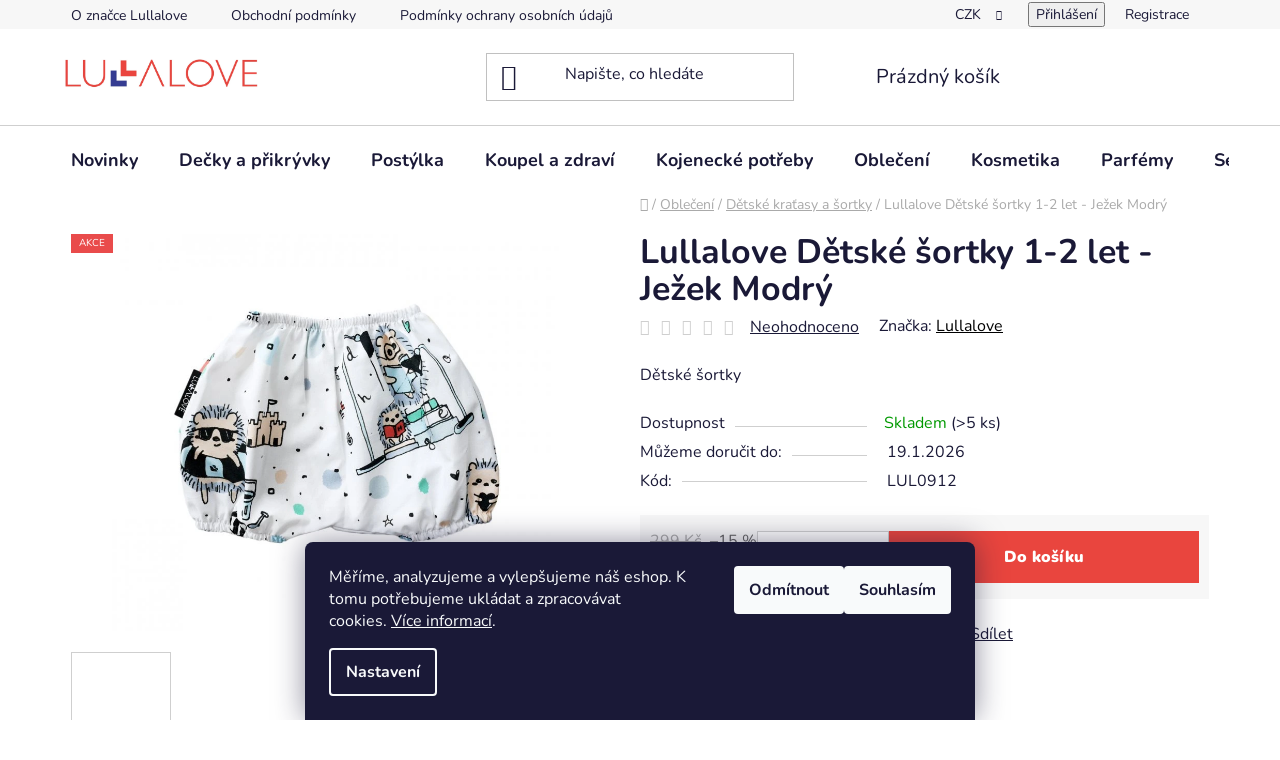

--- FILE ---
content_type: text/html; charset=utf-8
request_url: https://www.lullalove-shop.cz/lullalove-detske-sortky-1-2-let-jezek-modry/
body_size: 34537
content:
<!doctype html><html lang="cs" dir="ltr" class="header-background-light external-fonts-loaded"><head><meta charset="utf-8" /><meta name="viewport" content="width=device-width,initial-scale=1" /><title>Lullalove Dětské šortky 1-2 let - Ježek Modrý - Lullalove</title><link rel="preconnect" href="https://cdn.myshoptet.com" /><link rel="dns-prefetch" href="https://cdn.myshoptet.com" /><link rel="preload" href="https://cdn.myshoptet.com/prj/dist/master/cms/libs/jquery/jquery-1.11.3.min.js" as="script" /><link href="https://cdn.myshoptet.com/prj/dist/master/cms/templates/frontend_templates/shared/css/font-face/nunito.css" rel="stylesheet"><link href="https://cdn.myshoptet.com/prj/dist/master/shop/dist/font-shoptet-13.css.3c47e30adfa2e9e2683b.css" rel="stylesheet"><script>
dataLayer = [];
dataLayer.push({'shoptet' : {
    "pageId": 1069,
    "pageType": "productDetail",
    "currency": "CZK",
    "currencyInfo": {
        "decimalSeparator": ",",
        "exchangeRate": 1,
        "priceDecimalPlaces": 0,
        "symbol": "K\u010d",
        "symbolLeft": 0,
        "thousandSeparator": " "
    },
    "language": "cs",
    "projectId": 481442,
    "product": {
        "id": 2476,
        "guid": "42cb8446-ca14-11ec-a464-ecf4bbd5fcf0",
        "hasVariants": false,
        "codes": [
            {
                "code": "LUL0912",
                "quantity": "> 5",
                "stocks": [
                    {
                        "id": 1,
                        "quantity": "> 5"
                    }
                ]
            }
        ],
        "code": "LUL0912",
        "name": "Lullalove D\u011btsk\u00e9 \u0161ortky 1-2 let - Je\u017eek Modr\u00fd",
        "appendix": "",
        "weight": 0.050000000000000003,
        "manufacturer": "Lullalove",
        "manufacturerGuid": "1EF53344F22667909140DA0BA3DED3EE",
        "currentCategory": "Oble\u010den\u00ed | D\u011btsk\u00e9 kra\u0165asy a \u0161ortky",
        "currentCategoryGuid": "f07dd007-c9f9-11ec-9c66-246e96436e9c",
        "defaultCategory": "Oble\u010den\u00ed | D\u011btsk\u00e9 kra\u0165asy a \u0161ortky",
        "defaultCategoryGuid": "f07dd007-c9f9-11ec-9c66-246e96436e9c",
        "currency": "CZK",
        "priceWithVat": 254
    },
    "stocks": [
        {
            "id": 1,
            "title": "Lullalove Bohum\u00edn, Star\u00e1 251",
            "isDeliveryPoint": 1,
            "visibleOnEshop": 1
        },
        {
            "id": "ext",
            "title": "Sklad",
            "isDeliveryPoint": 0,
            "visibleOnEshop": 1
        }
    ],
    "cartInfo": {
        "id": null,
        "freeShipping": false,
        "freeShippingFrom": 0,
        "leftToFreeGift": {
            "formattedPrice": "0 K\u010d",
            "priceLeft": 0
        },
        "freeGift": false,
        "leftToFreeShipping": {
            "priceLeft": 0,
            "dependOnRegion": 0,
            "formattedPrice": "0 K\u010d"
        },
        "discountCoupon": [],
        "getNoBillingShippingPrice": {
            "withoutVat": 0,
            "vat": 0,
            "withVat": 0
        },
        "cartItems": [],
        "taxMode": "ORDINARY"
    },
    "cart": [],
    "customer": {
        "priceRatio": 1,
        "priceListId": 1,
        "groupId": null,
        "registered": false,
        "mainAccount": false
    }
}});
dataLayer.push({'cookie_consent' : {
    "marketing": "denied",
    "analytics": "denied"
}});
document.addEventListener('DOMContentLoaded', function() {
    shoptet.consent.onAccept(function(agreements) {
        if (agreements.length == 0) {
            return;
        }
        dataLayer.push({
            'cookie_consent' : {
                'marketing' : (agreements.includes(shoptet.config.cookiesConsentOptPersonalisation)
                    ? 'granted' : 'denied'),
                'analytics': (agreements.includes(shoptet.config.cookiesConsentOptAnalytics)
                    ? 'granted' : 'denied')
            },
            'event': 'cookie_consent'
        });
    });
});
</script>

<!-- Google Tag Manager -->
<script>(function(w,d,s,l,i){w[l]=w[l]||[];w[l].push({'gtm.start':
new Date().getTime(),event:'gtm.js'});var f=d.getElementsByTagName(s)[0],
j=d.createElement(s),dl=l!='dataLayer'?'&l='+l:'';j.async=true;j.src=
'https://www.googletagmanager.com/gtm.js?id='+i+dl;f.parentNode.insertBefore(j,f);
})(window,document,'script','dataLayer','GTM-P3THX7DK');</script>
<!-- End Google Tag Manager -->

<meta property="og:type" content="website"><meta property="og:site_name" content="lullalove-shop.cz"><meta property="og:url" content="https://www.lullalove-shop.cz/lullalove-detske-sortky-1-2-let-jezek-modry/"><meta property="og:title" content="Lullalove Dětské šortky 1-2 let - Ježek Modrý - Lullalove"><meta name="author" content="Lullalove"><meta name="web_author" content="Shoptet.cz"><meta name="dcterms.rightsHolder" content="www.lullalove-shop.cz"><meta name="robots" content="index,follow"><meta property="og:image" content="https://cdn.myshoptet.com/usr/www.lullalove-shop.cz/user/shop/big/2476_lullalove-detske-sortky-1-2-let-jezek-modry.jpg?626fcfeb"><meta property="og:description" content="Lullalove Dětské šortky 1-2 let - Ježek Modrý. Dětské šortky"><meta name="description" content="Lullalove Dětské šortky 1-2 let - Ježek Modrý. Dětské šortky"><meta property="product:price:amount" content="254"><meta property="product:price:currency" content="CZK"><style>:root {--color-primary: #000000;--color-primary-h: 0;--color-primary-s: 0%;--color-primary-l: 0%;--color-primary-hover: #FFC500;--color-primary-hover-h: 46;--color-primary-hover-s: 100%;--color-primary-hover-l: 50%;--color-secondary: #e9453e;--color-secondary-h: 2;--color-secondary-s: 80%;--color-secondary-l: 58%;--color-secondary-hover: #424898;--color-secondary-hover-h: 236;--color-secondary-hover-s: 39%;--color-secondary-hover-l: 43%;--color-tertiary: #000000;--color-tertiary-h: 0;--color-tertiary-s: 0%;--color-tertiary-l: 0%;--color-tertiary-hover: #cfcfcf;--color-tertiary-hover-h: 0;--color-tertiary-hover-s: 0%;--color-tertiary-hover-l: 81%;--color-header-background: #ffffff;--template-font: "Nunito";--template-headings-font: "Nunito";--header-background-url: url("[data-uri]");--cookies-notice-background: #1A1937;--cookies-notice-color: #F8FAFB;--cookies-notice-button-hover: #f5f5f5;--cookies-notice-link-hover: #27263f;--templates-update-management-preview-mode-content: "Náhled aktualizací šablony je aktivní pro váš prohlížeč."}</style>
    
    <link href="https://cdn.myshoptet.com/prj/dist/master/shop/dist/main-13.less.96035efb4db1532b3cd7.css" rel="stylesheet" />
            <link href="https://cdn.myshoptet.com/prj/dist/master/shop/dist/mobile-header-v1-13.less.629f2f48911e67d0188c.css" rel="stylesheet" />
    
    <script>var shoptet = shoptet || {};</script>
    <script src="https://cdn.myshoptet.com/prj/dist/master/shop/dist/main-3g-header.js.05f199e7fd2450312de2.js"></script>
<!-- User include --><!-- api 427(81) html code header -->
<link rel="stylesheet" href="https://cdn.myshoptet.com/usr/api2.dklab.cz/user/documents/_doplnky/instagram/481442/8/481442_8.css" type="text/css" /><style>
        :root {
            --dklab-instagram-header-color: #000000;  
            --dklab-instagram-header-background: #DDDDDD;  
            --dklab-instagram-font-weight: 700;
            --dklab-instagram-font-size: 180%;
            --dklab-instagram-logoUrl: url(https://cdn.myshoptet.com/usr/api2.dklab.cz/user/documents/_doplnky/instagram/img/logo-duha.png); 
            --dklab-instagram-logo-size-width: 40px;
            --dklab-instagram-logo-size-height: 40px;                        
            --dklab-instagram-hover-content: 0;                        
            --dklab-instagram-padding: 0px;                        
            --dklab-instagram-border-color: #888888;
            
        }
        </style>
<!-- api 473(125) html code header -->

                <style>
                    #order-billing-methods .radio-wrapper[data-guid="3a8c0538-9b1f-11ed-adb3-246e96436e9c"]:not(.cggooglepay), #order-billing-methods .radio-wrapper[data-guid="46777237-4e04-11ec-9c66-246e96436e9c"]:not(.cgapplepay) {
                        display: none;
                    }
                </style>
                <script type="text/javascript">
                    document.addEventListener('DOMContentLoaded', function() {
                        if (getShoptetDataLayer('pageType') === 'billingAndShipping') {
                            
                try {
                    if (window.ApplePaySession && window.ApplePaySession.canMakePayments()) {
                        document.querySelector('#order-billing-methods .radio-wrapper[data-guid="46777237-4e04-11ec-9c66-246e96436e9c"]').classList.add('cgapplepay');
                    }
                } catch (err) {} 
            
                            
                const cgBaseCardPaymentMethod = {
                        type: 'CARD',
                        parameters: {
                            allowedAuthMethods: ["PAN_ONLY", "CRYPTOGRAM_3DS"],
                            allowedCardNetworks: [/*"AMEX", "DISCOVER", "INTERAC", "JCB",*/ "MASTERCARD", "VISA"]
                        }
                };
                
                function cgLoadScript(src, callback)
                {
                    var s,
                        r,
                        t;
                    r = false;
                    s = document.createElement('script');
                    s.type = 'text/javascript';
                    s.src = src;
                    s.onload = s.onreadystatechange = function() {
                        if ( !r && (!this.readyState || this.readyState == 'complete') )
                        {
                            r = true;
                            callback();
                        }
                    };
                    t = document.getElementsByTagName('script')[0];
                    t.parentNode.insertBefore(s, t);
                } 
                
                function cgGetGoogleIsReadyToPayRequest() {
                    return Object.assign(
                        {},
                        {
                            apiVersion: 2,
                            apiVersionMinor: 0
                        },
                        {
                            allowedPaymentMethods: [cgBaseCardPaymentMethod]
                        }
                    );
                }

                function onCgGooglePayLoaded() {
                    let paymentsClient = new google.payments.api.PaymentsClient({environment: 'PRODUCTION'});
                    paymentsClient.isReadyToPay(cgGetGoogleIsReadyToPayRequest()).then(function(response) {
                        if (response.result) {
                            document.querySelector('#order-billing-methods .radio-wrapper[data-guid="3a8c0538-9b1f-11ed-adb3-246e96436e9c"]').classList.add('cggooglepay');	 	 	 	 	 
                        }
                    })
                    .catch(function(err) {});
                }
                
                cgLoadScript('https://pay.google.com/gp/p/js/pay.js', onCgGooglePayLoaded);
            
                        }
                    });
                </script> 
                
<!-- api 498(150) html code header -->
<script async src="https://scripts.luigisbox.tech/LBX-322328.js"></script>
<!-- service 427(81) html code header -->
<link rel="stylesheet" href="https://cdn.myshoptet.com/usr/api2.dklab.cz/user/documents/_doplnky/instagram/font/instagramplus.css" type="text/css" />

<!-- project html code header -->
<style>
.btn.add-to-cart-button { color: #fff; }
.btn.btn-cart.add-to-cart-button { color: #fff; }
</style>

<meta name="facebook-domain-verification" content="qbfba98tba1ndt4fqiopnuelbhur4t" />

<script>
!function (w, d, t) {
  w.TiktokAnalyticsObject=t;var ttq=w[t]=w[t]||[];ttq.methods=["page","track","identify","instances","debug","on","off","once","ready","alias","group","enableCookie","disableCookie"],ttq.setAndDefer=function(t,e){t[e]=function(){t.push([e].concat(Array.prototype.slice.call(arguments,0)))}};for(var i=0;i<ttq.methods.length;i++)ttq.setAndDefer(ttq,ttq.methods[i]);ttq.instance=function(t){for(var e=ttq._i[t]||[],n=0;n<ttq.methods.length;n++)ttq.setAndDefer(e,ttq.methods[n]);return e},ttq.load=function(e,n){var i="https://analytics.tiktok.com/i18n/pixel/events.js";ttq._i=ttq._i||{},ttq._i[e]=[],ttq._i[e]._u=i,ttq._t=ttq._t||{},ttq._t[e]=+new Date,ttq._o=ttq._o||{},ttq._o[e]=n||{};var o=document.createElement("script");o.type="text/javascript",o.async=!0,o.src=i+"?sdkid="+e+"&lib="+t;var a=document.getElementsByTagName("script")[0];a.parentNode.insertBefore(o,a)};

  ttq.load('CDMUS93C77UC1N5EQ7GG');
  ttq.page();
}(window, document, 'ttq');
</script>
<!-- /User include --><link rel="shortcut icon" href="/favicon.ico" type="image/x-icon" /><link rel="canonical" href="https://www.lullalove-shop.cz/lullalove-detske-sortky-1-2-let-jezek-modry/" />    <!-- Global site tag (gtag.js) - Google Analytics -->
    <script async src="https://www.googletagmanager.com/gtag/js?id=G-0GDWHXZYLY"></script>
    <script>
        
        window.dataLayer = window.dataLayer || [];
        function gtag(){dataLayer.push(arguments);}
        

                    console.debug('default consent data');

            gtag('consent', 'default', {"ad_storage":"denied","analytics_storage":"denied","ad_user_data":"denied","ad_personalization":"denied","wait_for_update":500});
            dataLayer.push({
                'event': 'default_consent'
            });
        
        gtag('js', new Date());

                gtag('config', 'UA-213684929-1', { 'groups': "UA" });
        
                gtag('config', 'G-0GDWHXZYLY', {"groups":"GA4","send_page_view":false,"content_group":"productDetail","currency":"CZK","page_language":"cs"});
        
                gtag('config', 'AW-10814640357', {"allow_enhanced_conversions":true});
        
        
        
        
        
                    gtag('event', 'page_view', {"send_to":"GA4","page_language":"cs","content_group":"productDetail","currency":"CZK"});
        
                gtag('set', 'currency', 'CZK');

        gtag('event', 'view_item', {
            "send_to": "UA",
            "items": [
                {
                    "id": "LUL0912",
                    "name": "Lullalove D\u011btsk\u00e9 \u0161ortky 1-2 let - Je\u017eek Modr\u00fd",
                    "category": "Oble\u010den\u00ed \/ D\u011btsk\u00e9 kra\u0165asy a \u0161ortky",
                                        "brand": "Lullalove",
                                                            "price": 210
                }
            ]
        });
        
        
        
        
        
                    gtag('event', 'view_item', {"send_to":"GA4","page_language":"cs","content_group":"productDetail","value":210,"currency":"CZK","items":[{"item_id":"LUL0912","item_name":"Lullalove D\u011btsk\u00e9 \u0161ortky 1-2 let - Je\u017eek Modr\u00fd","item_brand":"Lullalove","item_category":"Oble\u010den\u00ed","item_category2":"D\u011btsk\u00e9 kra\u0165asy a \u0161ortky","price":210,"quantity":1,"index":0}]});
        
        
        
        
        
        
        
        document.addEventListener('DOMContentLoaded', function() {
            if (typeof shoptet.tracking !== 'undefined') {
                for (var id in shoptet.tracking.bannersList) {
                    gtag('event', 'view_promotion', {
                        "send_to": "UA",
                        "promotions": [
                            {
                                "id": shoptet.tracking.bannersList[id].id,
                                "name": shoptet.tracking.bannersList[id].name,
                                "position": shoptet.tracking.bannersList[id].position
                            }
                        ]
                    });
                }
            }

            shoptet.consent.onAccept(function(agreements) {
                if (agreements.length !== 0) {
                    console.debug('gtag consent accept');
                    var gtagConsentPayload =  {
                        'ad_storage': agreements.includes(shoptet.config.cookiesConsentOptPersonalisation)
                            ? 'granted' : 'denied',
                        'analytics_storage': agreements.includes(shoptet.config.cookiesConsentOptAnalytics)
                            ? 'granted' : 'denied',
                                                                                                'ad_user_data': agreements.includes(shoptet.config.cookiesConsentOptPersonalisation)
                            ? 'granted' : 'denied',
                        'ad_personalization': agreements.includes(shoptet.config.cookiesConsentOptPersonalisation)
                            ? 'granted' : 'denied',
                        };
                    console.debug('update consent data', gtagConsentPayload);
                    gtag('consent', 'update', gtagConsentPayload);
                    dataLayer.push(
                        { 'event': 'update_consent' }
                    );
                }
            });
        });
    </script>
<script>
    (function(t, r, a, c, k, i, n, g) { t['ROIDataObject'] = k;
    t[k]=t[k]||function(){ (t[k].q=t[k].q||[]).push(arguments) },t[k].c=i;n=r.createElement(a),
    g=r.getElementsByTagName(a)[0];n.async=1;n.src=c;g.parentNode.insertBefore(n,g)
    })(window, document, 'script', '//www.heureka.cz/ocm/sdk.js?source=shoptet&version=2&page=product_detail', 'heureka', 'cz');

    heureka('set_user_consent', 0);
</script>
</head><body class="desktop id-1069 in-detske-kratasy-a-sortky template-13 type-product type-detail one-column-body columns-mobile-2 columns-4 smart-labels-active ums_forms_redesign--off ums_a11y_category_page--on ums_discussion_rating_forms--off ums_flags_display_unification--on ums_a11y_login--on mobile-header-version-1"><noscript>
    <style>
        #header {
            padding-top: 0;
            position: relative !important;
            top: 0;
        }
        .header-navigation {
            position: relative !important;
        }
        .overall-wrapper {
            margin: 0 !important;
        }
        body:not(.ready) {
            visibility: visible !important;
        }
    </style>
    <div class="no-javascript">
        <div class="no-javascript__title">Musíte změnit nastavení vašeho prohlížeče</div>
        <div class="no-javascript__text">Podívejte se na: <a href="https://www.google.com/support/bin/answer.py?answer=23852">Jak povolit JavaScript ve vašem prohlížeči</a>.</div>
        <div class="no-javascript__text">Pokud používáte software na blokování reklam, může být nutné povolit JavaScript z této stránky.</div>
        <div class="no-javascript__text">Děkujeme.</div>
    </div>
</noscript>

        <div id="fb-root"></div>
        <script>
            window.fbAsyncInit = function() {
                FB.init({
//                    appId            : 'your-app-id',
                    autoLogAppEvents : true,
                    xfbml            : true,
                    version          : 'v19.0'
                });
            };
        </script>
        <script async defer crossorigin="anonymous" src="https://connect.facebook.net/cs_CZ/sdk.js"></script>
<!-- Google Tag Manager (noscript) -->
<noscript><iframe src="https://www.googletagmanager.com/ns.html?id=GTM-P3THX7DK"
height="0" width="0" style="display:none;visibility:hidden"></iframe></noscript>
<!-- End Google Tag Manager (noscript) -->

    <div class="siteCookies siteCookies--bottom siteCookies--dark js-siteCookies" role="dialog" data-testid="cookiesPopup" data-nosnippet>
        <div class="siteCookies__form">
            <div class="siteCookies__content">
                <div class="siteCookies__text">
                    Měříme, analyzujeme a vylepšujeme náš eshop. K tomu potřebujeme ukládat a zpracovávat cookies. <a href="/podminky-ochrany-osobnich-udaju/" target="_blank" rel="noopener noreferrer">Více informací</a>.
                </div>
                <p class="siteCookies__links">
                    <button class="siteCookies__link js-cookies-settings" aria-label="Nastavení cookies" data-testid="cookiesSettings">Nastavení</button>
                </p>
            </div>
            <div class="siteCookies__buttonWrap">
                                    <button class="siteCookies__button js-cookiesConsentSubmit" value="reject" aria-label="Odmítnout cookies" data-testid="buttonCookiesReject">Odmítnout</button>
                                <button class="siteCookies__button js-cookiesConsentSubmit" value="all" aria-label="Přijmout cookies" data-testid="buttonCookiesAccept">Souhlasím</button>
            </div>
        </div>
        <script>
            document.addEventListener("DOMContentLoaded", () => {
                const siteCookies = document.querySelector('.js-siteCookies');
                document.addEventListener("scroll", shoptet.common.throttle(() => {
                    const st = document.documentElement.scrollTop;
                    if (st > 1) {
                        siteCookies.classList.add('siteCookies--scrolled');
                    } else {
                        siteCookies.classList.remove('siteCookies--scrolled');
                    }
                }, 100));
            });
        </script>
    </div>
<a href="#content" class="skip-link sr-only">Přejít na obsah</a><div class="overall-wrapper"><div class="user-action"><div class="container">
    <div class="user-action-in">
                    <div id="login" class="user-action-login popup-widget login-widget" role="dialog" aria-labelledby="loginHeading">
        <div class="popup-widget-inner">
                            <h2 id="loginHeading">Přihlášení k vašemu účtu</h2><div id="customerLogin"><form action="/action/Customer/Login/" method="post" id="formLoginIncluded" class="csrf-enabled formLogin" data-testid="formLogin"><input type="hidden" name="referer" value="" /><div class="form-group"><div class="input-wrapper email js-validated-element-wrapper no-label"><input type="email" name="email" class="form-control" autofocus placeholder="E-mailová adresa (např. jan@novak.cz)" data-testid="inputEmail" autocomplete="email" required /></div></div><div class="form-group"><div class="input-wrapper password js-validated-element-wrapper no-label"><input type="password" name="password" class="form-control" placeholder="Heslo" data-testid="inputPassword" autocomplete="current-password" required /><span class="no-display">Nemůžete vyplnit toto pole</span><input type="text" name="surname" value="" class="no-display" /></div></div><div class="form-group"><div class="login-wrapper"><button type="submit" class="btn btn-secondary btn-text btn-login" data-testid="buttonSubmit">Přihlásit se</button><div class="password-helper"><a href="/registrace/" data-testid="signup" rel="nofollow">Nová registrace</a><a href="/klient/zapomenute-heslo/" rel="nofollow">Zapomenuté heslo</a></div></div></div></form>
</div>                    </div>
    </div>

                <div id="cart-widget" class="user-action-cart popup-widget cart-widget loader-wrapper" data-testid="popupCartWidget" role="dialog" aria-hidden="true">
            <div class="popup-widget-inner cart-widget-inner place-cart-here">
                <div class="loader-overlay">
                    <div class="loader"></div>
                </div>
            </div>
        </div>
    </div>
</div>
</div><div class="top-navigation-bar" data-testid="topNavigationBar">

    <div class="container">

                            <div class="top-navigation-menu">
                <ul class="top-navigation-bar-menu">
                                            <li class="top-navigation-menu-item-external-34">
                            <a href="https://www.lullalove-shop.cz/user/documents/upload/katalog-2023-Lullalove.pdf" title="O značce Lullalove" target="blank">O značce Lullalove</a>
                        </li>
                                            <li class="top-navigation-menu-item-39">
                            <a href="/obchodni-podminky/" title="Obchodní podmínky">Obchodní podmínky</a>
                        </li>
                                            <li class="top-navigation-menu-item-691">
                            <a href="/podminky-ochrany-osobnich-udaju/" title="Podmínky ochrany osobních údajů ">Podmínky ochrany osobních údajů </a>
                        </li>
                                            <li class="top-navigation-menu-item-823">
                            <a href="/doprava-a-platba/" title="Doprava a platba">Doprava a platba</a>
                        </li>
                                            <li class="top-navigation-menu-item-1039">
                            <a href="/velkoobchod-b2b/" title="Velkoobchod/B2B">Velkoobchod/B2B</a>
                        </li>
                                            <li class="top-navigation-menu-item--51">
                            <a href="/hodnoceni-obchodu/" title="Hodnocení obchodu">Hodnocení obchodu</a>
                        </li>
                                            <li class="top-navigation-menu-item-1109">
                            <a href="/vraceni-zbozi-a-reklamace/" title="Vrácení zboží a reklamace">Vrácení zboží a reklamace</a>
                        </li>
                                            <li class="top-navigation-menu-item-29">
                            <a href="/kontakty/" title="Kontakty">Kontakty</a>
                        </li>
                                    </ul>
                <div class="top-navigation-menu-trigger">Více</div>
                <ul class="top-navigation-bar-menu-helper"></ul>
            </div>
        
        <div class="top-navigation-tools">
                <div class="dropdown">
        <span>Ceny v:</span>
        <button id="topNavigationDropdown" type="button" data-toggle="dropdown" aria-haspopup="true" aria-expanded="false">
            CZK
            <span class="caret"></span>
        </button>
        <ul class="dropdown-menu" aria-labelledby="topNavigationDropdown"><li><a href="/action/Currency/changeCurrency/?currencyCode=CZK" rel="nofollow">CZK</a></li><li><a href="/action/Currency/changeCurrency/?currencyCode=EUR" rel="nofollow">EUR</a></li></ul>
    </div>
            <button class="top-nav-button top-nav-button-login toggle-window" type="button" data-target="login" aria-haspopup="dialog" aria-controls="login" aria-expanded="false" data-testid="signin"><span>Přihlášení</span></button>
    <a href="/registrace/" class="top-nav-button top-nav-button-register" data-testid="headerSignup">Registrace</a>
        </div>

    </div>

</div>
<header id="header">
        <div class="header-top">
            <div class="container navigation-wrapper header-top-wrapper">
                <div class="site-name"><a href="/" data-testid="linkWebsiteLogo"><img src="https://cdn.myshoptet.com/usr/www.lullalove-shop.cz/user/logos/lullalove_logo.png" alt="Lullalove" fetchpriority="low" /></a></div>                <div class="search" itemscope itemtype="https://schema.org/WebSite">
                    <meta itemprop="headline" content="Dětské kraťasy a šortky"/><meta itemprop="url" content="https://www.lullalove-shop.cz"/><meta itemprop="text" content="Lullalove Dětské šortky 1-2 let - Ježek Modrý. Dětské šortky"/>                    <form action="/action/ProductSearch/prepareString/" method="post"
    id="formSearchForm" class="search-form compact-form js-search-main"
    itemprop="potentialAction" itemscope itemtype="https://schema.org/SearchAction" data-testid="searchForm">
    <fieldset>
        <meta itemprop="target"
            content="https://www.lullalove-shop.cz/vyhledavani/?string={string}"/>
        <input type="hidden" name="language" value="cs"/>
        
            
    <span class="search-input-icon" aria-hidden="true"></span>

<input
    type="search"
    name="string"
        class="query-input form-control search-input js-search-input"
    placeholder="Napište, co hledáte"
    autocomplete="off"
    required
    itemprop="query-input"
    aria-label="Vyhledávání"
    data-testid="searchInput"
>
            <button type="submit" class="btn btn-default search-button" data-testid="searchBtn">Hledat</button>
        
    </fieldset>
</form>
                </div>
                <div class="navigation-buttons">
                    <a href="#" class="toggle-window" data-target="search" data-testid="linkSearchIcon"><span class="sr-only">Hledat</span></a>
                        
    <a href="/kosik/" class="btn btn-icon toggle-window cart-count" data-target="cart" data-hover="true" data-redirect="true" data-testid="headerCart" rel="nofollow" aria-haspopup="dialog" aria-expanded="false" aria-controls="cart-widget">
        
                <span class="sr-only">Nákupní košík</span>
        
            <span class="cart-price visible-lg-inline-block" data-testid="headerCartPrice">
                                    Prázdný košík                            </span>
        
    
            </a>
                    <a href="#" class="toggle-window" data-target="navigation" data-testid="hamburgerMenu"></a>
                </div>
            </div>
        </div>
        <div class="header-bottom">
            <div class="container navigation-wrapper header-bottom-wrapper js-navigation-container">
                <nav id="navigation" aria-label="Hlavní menu" data-collapsible="true"><div class="navigation-in menu"><ul class="menu-level-1" role="menubar" data-testid="headerMenuItems"><li class="menu-item-787" role="none"><a href="/novinky/" data-testid="headerMenuItem" role="menuitem" aria-expanded="false"><b>Novinky</b></a></li>
<li class="menu-item-706 ext" role="none"><a href="/decky-a-prikryvky/" data-testid="headerMenuItem" role="menuitem" aria-haspopup="true" aria-expanded="false"><b>Dečky a přikrývky</b><span class="submenu-arrow"></span></a><ul class="menu-level-2" aria-label="Dečky a přikrývky" tabindex="-1" role="menu"><li class="menu-item-709" role="none"><a href="/bambusove-decky-80x100/" class="menu-image" data-testid="headerMenuItem" tabindex="-1" aria-hidden="true"><img src="data:image/svg+xml,%3Csvg%20width%3D%22140%22%20height%3D%22100%22%20xmlns%3D%22http%3A%2F%2Fwww.w3.org%2F2000%2Fsvg%22%3E%3C%2Fsvg%3E" alt="" aria-hidden="true" width="140" height="100"  data-src="https://cdn.myshoptet.com/usr/www.lullalove-shop.cz/user/categories/thumb/6058.jpg" fetchpriority="low" /></a><div><a href="/bambusove-decky-80x100/" data-testid="headerMenuItem" role="menuitem"><span>Bambusové dečky 80x100</span></a>
                        </div></li><li class="menu-item-712" role="none"><a href="/bambusove-decky-100x120/" class="menu-image" data-testid="headerMenuItem" tabindex="-1" aria-hidden="true"><img src="data:image/svg+xml,%3Csvg%20width%3D%22140%22%20height%3D%22100%22%20xmlns%3D%22http%3A%2F%2Fwww.w3.org%2F2000%2Fsvg%22%3E%3C%2Fsvg%3E" alt="" aria-hidden="true" width="140" height="100"  data-src="https://cdn.myshoptet.com/usr/www.lullalove-shop.cz/user/categories/thumb/7429.jpg" fetchpriority="low" /></a><div><a href="/bambusove-decky-100x120/" data-testid="headerMenuItem" role="menuitem"><span>Bambusové dečky 100x120</span></a>
                        </div></li><li class="menu-item-1104" role="none"><a href="/bambusove-decky-pro-dospele-160x120/" class="menu-image" data-testid="headerMenuItem" tabindex="-1" aria-hidden="true"><img src="data:image/svg+xml,%3Csvg%20width%3D%22140%22%20height%3D%22100%22%20xmlns%3D%22http%3A%2F%2Fwww.w3.org%2F2000%2Fsvg%22%3E%3C%2Fsvg%3E" alt="" aria-hidden="true" width="140" height="100"  data-src="https://cdn.myshoptet.com/usr/www.lullalove-shop.cz/user/categories/thumb/1-2.jpg" fetchpriority="low" /></a><div><a href="/bambusove-decky-pro-dospele-160x120/" data-testid="headerMenuItem" role="menuitem"><span>Bambusové dečky pro dospělé 160x120</span></a>
                        </div></li><li class="menu-item-715" role="none"><a href="/bambusove-decky-s-volankem-90x110/" class="menu-image" data-testid="headerMenuItem" tabindex="-1" aria-hidden="true"><img src="data:image/svg+xml,%3Csvg%20width%3D%22140%22%20height%3D%22100%22%20xmlns%3D%22http%3A%2F%2Fwww.w3.org%2F2000%2Fsvg%22%3E%3C%2Fsvg%3E" alt="" aria-hidden="true" width="140" height="100"  data-src="https://cdn.myshoptet.com/usr/www.lullalove-shop.cz/user/categories/thumb/7675.jpg" fetchpriority="low" /></a><div><a href="/bambusove-decky-s-volankem-90x110/" data-testid="headerMenuItem" role="menuitem"><span>Bambusové dečky s volánkem 90x110</span></a>
                        </div></li><li class="menu-item-745" role="none"><a href="/bambusovy-lullapytlik/" class="menu-image" data-testid="headerMenuItem" tabindex="-1" aria-hidden="true"><img src="data:image/svg+xml,%3Csvg%20width%3D%22140%22%20height%3D%22100%22%20xmlns%3D%22http%3A%2F%2Fwww.w3.org%2F2000%2Fsvg%22%3E%3C%2Fsvg%3E" alt="" aria-hidden="true" width="140" height="100"  data-src="https://cdn.myshoptet.com/usr/www.lullalove-shop.cz/user/categories/thumb/4841.jpg" fetchpriority="low" /></a><div><a href="/bambusovy-lullapytlik/" data-testid="headerMenuItem" role="menuitem"><span>Bambusový Lullapytlík</span></a>
                        </div></li><li class="menu-item-721" role="none"><a href="/lehke-bambusove-decky/" class="menu-image" data-testid="headerMenuItem" tabindex="-1" aria-hidden="true"><img src="data:image/svg+xml,%3Csvg%20width%3D%22140%22%20height%3D%22100%22%20xmlns%3D%22http%3A%2F%2Fwww.w3.org%2F2000%2Fsvg%22%3E%3C%2Fsvg%3E" alt="" aria-hidden="true" width="140" height="100"  data-src="https://cdn.myshoptet.com/usr/www.lullalove-shop.cz/user/categories/thumb/3184.jpg" fetchpriority="low" /></a><div><a href="/lehke-bambusove-decky/" data-testid="headerMenuItem" role="menuitem"><span>Lehké bambusové dečky</span></a>
                        </div></li><li class="menu-item-718" role="none"><a href="/azurkove-decky/" class="menu-image" data-testid="headerMenuItem" tabindex="-1" aria-hidden="true"><img src="data:image/svg+xml,%3Csvg%20width%3D%22140%22%20height%3D%22100%22%20xmlns%3D%22http%3A%2F%2Fwww.w3.org%2F2000%2Fsvg%22%3E%3C%2Fsvg%3E" alt="" aria-hidden="true" width="140" height="100"  data-src="https://cdn.myshoptet.com/usr/www.lullalove-shop.cz/user/categories/thumb/2845.jpg" fetchpriority="low" /></a><div><a href="/azurkove-decky/" data-testid="headerMenuItem" role="menuitem"><span>Ažurkové dečky</span></a>
                        </div></li><li class="menu-item-739" role="none"><a href="/lehke-decky-merino/" class="menu-image" data-testid="headerMenuItem" tabindex="-1" aria-hidden="true"><img src="data:image/svg+xml,%3Csvg%20width%3D%22140%22%20height%3D%22100%22%20xmlns%3D%22http%3A%2F%2Fwww.w3.org%2F2000%2Fsvg%22%3E%3C%2Fsvg%3E" alt="" aria-hidden="true" width="140" height="100"  data-src="https://cdn.myshoptet.com/usr/www.lullalove-shop.cz/user/categories/thumb/7194.jpg" fetchpriority="low" /></a><div><a href="/lehke-decky-merino/" data-testid="headerMenuItem" role="menuitem"><span>Lehké dečky Merino</span></a>
                        </div></li><li class="menu-item-742" role="none"><a href="/decky-merino/" class="menu-image" data-testid="headerMenuItem" tabindex="-1" aria-hidden="true"><img src="data:image/svg+xml,%3Csvg%20width%3D%22140%22%20height%3D%22100%22%20xmlns%3D%22http%3A%2F%2Fwww.w3.org%2F2000%2Fsvg%22%3E%3C%2Fsvg%3E" alt="" aria-hidden="true" width="140" height="100"  data-src="https://cdn.myshoptet.com/usr/www.lullalove-shop.cz/user/categories/thumb/2930.jpg" fetchpriority="low" /></a><div><a href="/decky-merino/" data-testid="headerMenuItem" role="menuitem"><span>Dečky Merino</span></a>
                        </div></li><li class="menu-item-730" role="none"><a href="/bambusove-prikryvky/" class="menu-image" data-testid="headerMenuItem" tabindex="-1" aria-hidden="true"><img src="data:image/svg+xml,%3Csvg%20width%3D%22140%22%20height%3D%22100%22%20xmlns%3D%22http%3A%2F%2Fwww.w3.org%2F2000%2Fsvg%22%3E%3C%2Fsvg%3E" alt="" aria-hidden="true" width="140" height="100"  data-src="https://cdn.myshoptet.com/usr/www.lullalove-shop.cz/user/categories/thumb/6697.jpg" fetchpriority="low" /></a><div><a href="/bambusove-prikryvky/" data-testid="headerMenuItem" role="menuitem"><span>Bambusové přikrývky</span></a>
                        </div></li><li class="menu-item-724" role="none"><a href="/prikryvky-nejen-pro-miminka/" class="menu-image" data-testid="headerMenuItem" tabindex="-1" aria-hidden="true"><img src="data:image/svg+xml,%3Csvg%20width%3D%22140%22%20height%3D%22100%22%20xmlns%3D%22http%3A%2F%2Fwww.w3.org%2F2000%2Fsvg%22%3E%3C%2Fsvg%3E" alt="" aria-hidden="true" width="140" height="100"  data-src="https://cdn.myshoptet.com/usr/www.lullalove-shop.cz/user/categories/thumb/3012.jpg" fetchpriority="low" /></a><div><a href="/prikryvky-nejen-pro-miminka/" data-testid="headerMenuItem" role="menuitem"><span>Přikrývky nejen pro miminka</span></a>
                        </div></li><li class="menu-item-733" role="none"><a href="/zavinovaci-prikryvka-u-muselinu/" class="menu-image" data-testid="headerMenuItem" tabindex="-1" aria-hidden="true"><img src="data:image/svg+xml,%3Csvg%20width%3D%22140%22%20height%3D%22100%22%20xmlns%3D%22http%3A%2F%2Fwww.w3.org%2F2000%2Fsvg%22%3E%3C%2Fsvg%3E" alt="" aria-hidden="true" width="140" height="100"  data-src="https://cdn.myshoptet.com/usr/www.lullalove-shop.cz/user/categories/thumb/3792.jpg" fetchpriority="low" /></a><div><a href="/zavinovaci-prikryvka-u-muselinu/" data-testid="headerMenuItem" role="menuitem"><span>Zavinovací přikrývka z mušelínu</span></a>
                        </div></li><li class="menu-item-748" role="none"><a href="/pleny/" class="menu-image" data-testid="headerMenuItem" tabindex="-1" aria-hidden="true"><img src="data:image/svg+xml,%3Csvg%20width%3D%22140%22%20height%3D%22100%22%20xmlns%3D%22http%3A%2F%2Fwww.w3.org%2F2000%2Fsvg%22%3E%3C%2Fsvg%3E" alt="" aria-hidden="true" width="140" height="100"  data-src="https://cdn.myshoptet.com/usr/www.lullalove-shop.cz/user/categories/thumb/3907.jpg" fetchpriority="low" /></a><div><a href="/pleny/" data-testid="headerMenuItem" role="menuitem"><span>Pleny</span></a>
                        </div></li><li class="menu-item-736" role="none"><a href="/perinky-z-muselinu/" class="menu-image" data-testid="headerMenuItem" tabindex="-1" aria-hidden="true"><img src="data:image/svg+xml,%3Csvg%20width%3D%22140%22%20height%3D%22100%22%20xmlns%3D%22http%3A%2F%2Fwww.w3.org%2F2000%2Fsvg%22%3E%3C%2Fsvg%3E" alt="" aria-hidden="true" width="140" height="100"  data-src="https://cdn.myshoptet.com/usr/www.lullalove-shop.cz/user/categories/thumb/2978.jpg" fetchpriority="low" /></a><div><a href="/perinky-z-muselinu/" data-testid="headerMenuItem" role="menuitem"><span>Peřinky z mušelínu</span></a>
                        </div></li></ul></li>
<li class="menu-item-778 ext" role="none"><a href="/postylka/" data-testid="headerMenuItem" role="menuitem" aria-haspopup="true" aria-expanded="false"><b>Postýlka</b><span class="submenu-arrow"></span></a><ul class="menu-level-2" aria-label="Postýlka" tabindex="-1" role="menu"><li class="menu-item-790" role="none"><a href="/zavinovacky/" class="menu-image" data-testid="headerMenuItem" tabindex="-1" aria-hidden="true"><img src="data:image/svg+xml,%3Csvg%20width%3D%22140%22%20height%3D%22100%22%20xmlns%3D%22http%3A%2F%2Fwww.w3.org%2F2000%2Fsvg%22%3E%3C%2Fsvg%3E" alt="" aria-hidden="true" width="140" height="100"  data-src="https://cdn.myshoptet.com/usr/www.lullalove-shop.cz/user/categories/thumb/4661.jpg" fetchpriority="low" /></a><div><a href="/zavinovacky/" data-testid="headerMenuItem" role="menuitem"><span>Zavinovačky</span></a>
                        </div></li><li class="menu-item-1018" role="none"><a href="/pelisky-a-hnizda/" class="menu-image" data-testid="headerMenuItem" tabindex="-1" aria-hidden="true"><img src="data:image/svg+xml,%3Csvg%20width%3D%22140%22%20height%3D%22100%22%20xmlns%3D%22http%3A%2F%2Fwww.w3.org%2F2000%2Fsvg%22%3E%3C%2Fsvg%3E" alt="" aria-hidden="true" width="140" height="100"  data-src="https://cdn.myshoptet.com/usr/www.lullalove-shop.cz/user/categories/thumb/5988.jpg" fetchpriority="low" /></a><div><a href="/pelisky-a-hnizda/" data-testid="headerMenuItem" role="menuitem"><span>Pelíšky a hnízda</span></a>
                        </div></li><li class="menu-item-751 has-third-level" role="none"><a href="/polstare/" class="menu-image" data-testid="headerMenuItem" tabindex="-1" aria-hidden="true"><img src="data:image/svg+xml,%3Csvg%20width%3D%22140%22%20height%3D%22100%22%20xmlns%3D%22http%3A%2F%2Fwww.w3.org%2F2000%2Fsvg%22%3E%3C%2Fsvg%3E" alt="" aria-hidden="true" width="140" height="100"  data-src="https://cdn.myshoptet.com/usr/www.lullalove-shop.cz/user/categories/thumb/5629.jpg" fetchpriority="low" /></a><div><a href="/polstare/" data-testid="headerMenuItem" role="menuitem"><span>Polštáře</span></a>
                                                    <ul class="menu-level-3" role="menu">
                                                                    <li class="menu-item-757" role="none">
                                        <a href="/polstar-nejen-pro-miminka/" data-testid="headerMenuItem" role="menuitem">
                                            Polštář nejen pro miminka</a>,                                    </li>
                                                                    <li class="menu-item-760" role="none">
                                        <a href="/bambusovy-polstarek/" data-testid="headerMenuItem" role="menuitem">
                                            Bambusový polštářek</a>,                                    </li>
                                                                    <li class="menu-item-763" role="none">
                                        <a href="/muselinovy-polstarek/" data-testid="headerMenuItem" role="menuitem">
                                            Mušelínový polštářek</a>,                                    </li>
                                                                    <li class="menu-item-766" role="none">
                                        <a href="/polstarek-kralicek/" data-testid="headerMenuItem" role="menuitem">
                                            Polštářek králíček</a>,                                    </li>
                                                                    <li class="menu-item-772" role="none">
                                        <a href="/kojici-polstarek/" data-testid="headerMenuItem" role="menuitem">
                                            Kojící polštářek</a>,                                    </li>
                                                                    <li class="menu-item-775" role="none">
                                        <a href="/nahradni-potah-na-kojici-polstar/" data-testid="headerMenuItem" role="menuitem">
                                            Potahy na polštáře</a>,                                    </li>
                                                                    <li class="menu-item-1078" role="none">
                                        <a href="/valeckove-polstare/" data-testid="headerMenuItem" role="menuitem">
                                            Válečkové polštáře</a>                                    </li>
                                                            </ul>
                        </div></li><li class="menu-item-943" role="none"><a href="/perinky/" class="menu-image" data-testid="headerMenuItem" tabindex="-1" aria-hidden="true"><img src="data:image/svg+xml,%3Csvg%20width%3D%22140%22%20height%3D%22100%22%20xmlns%3D%22http%3A%2F%2Fwww.w3.org%2F2000%2Fsvg%22%3E%3C%2Fsvg%3E" alt="" aria-hidden="true" width="140" height="100"  data-src="https://cdn.myshoptet.com/usr/www.lullalove-shop.cz/user/categories/thumb/14256.jpg" fetchpriority="low" /></a><div><a href="/perinky/" data-testid="headerMenuItem" role="menuitem"><span>Peřinky</span></a>
                        </div></li><li class="menu-item-796" role="none"><a href="/povleceni-do-postylky/" class="menu-image" data-testid="headerMenuItem" tabindex="-1" aria-hidden="true"><img src="data:image/svg+xml,%3Csvg%20width%3D%22140%22%20height%3D%22100%22%20xmlns%3D%22http%3A%2F%2Fwww.w3.org%2F2000%2Fsvg%22%3E%3C%2Fsvg%3E" alt="" aria-hidden="true" width="140" height="100"  data-src="https://cdn.myshoptet.com/usr/www.lullalove-shop.cz/user/categories/thumb/585.jpg" fetchpriority="low" /></a><div><a href="/povleceni-do-postylky/" data-testid="headerMenuItem" role="menuitem"><span>Povlečení do postýlky</span></a>
                        </div></li><li class="menu-item-799" role="none"><a href="/prosteradla/" class="menu-image" data-testid="headerMenuItem" tabindex="-1" aria-hidden="true"><img src="data:image/svg+xml,%3Csvg%20width%3D%22140%22%20height%3D%22100%22%20xmlns%3D%22http%3A%2F%2Fwww.w3.org%2F2000%2Fsvg%22%3E%3C%2Fsvg%3E" alt="" aria-hidden="true" width="140" height="100"  data-src="https://cdn.myshoptet.com/usr/www.lullalove-shop.cz/user/categories/thumb/6600.jpg" fetchpriority="low" /></a><div><a href="/prosteradla/" data-testid="headerMenuItem" role="menuitem"><span>Prostěradla</span></a>
                        </div></li><li class="menu-item-1009" role="none"><a href="/spaci-pytle/" class="menu-image" data-testid="headerMenuItem" tabindex="-1" aria-hidden="true"><img src="data:image/svg+xml,%3Csvg%20width%3D%22140%22%20height%3D%22100%22%20xmlns%3D%22http%3A%2F%2Fwww.w3.org%2F2000%2Fsvg%22%3E%3C%2Fsvg%3E" alt="" aria-hidden="true" width="140" height="100"  data-src="https://cdn.myshoptet.com/usr/www.lullalove-shop.cz/user/categories/thumb/7785.jpg" fetchpriority="low" /></a><div><a href="/spaci-pytle/" data-testid="headerMenuItem" role="menuitem"><span>Spací pytle</span></a>
                        </div></li></ul></li>
<li class="menu-item-781 ext" role="none"><a href="/koupel-a-zdravi/" data-testid="headerMenuItem" role="menuitem" aria-haspopup="true" aria-expanded="false"><b>Koupel a zdraví</b><span class="submenu-arrow"></span></a><ul class="menu-level-2" aria-label="Koupel a zdraví" tabindex="-1" role="menu"><li class="menu-item-1075" role="none"><a href="/aroma-difuzery/" class="menu-image" data-testid="headerMenuItem" tabindex="-1" aria-hidden="true"><img src="data:image/svg+xml,%3Csvg%20width%3D%22140%22%20height%3D%22100%22%20xmlns%3D%22http%3A%2F%2Fwww.w3.org%2F2000%2Fsvg%22%3E%3C%2Fsvg%3E" alt="" aria-hidden="true" width="140" height="100"  data-src="https://cdn.myshoptet.com/usr/www.lullalove-shop.cz/user/categories/thumb/14103.jpg" fetchpriority="low" /></a><div><a href="/aroma-difuzery/" data-testid="headerMenuItem" role="menuitem"><span>Aromaterapie</span></a>
                        </div></li><li class="menu-item-1024" role="none"><a href="/doplnky-stravy/" class="menu-image" data-testid="headerMenuItem" tabindex="-1" aria-hidden="true"><img src="data:image/svg+xml,%3Csvg%20width%3D%22140%22%20height%3D%22100%22%20xmlns%3D%22http%3A%2F%2Fwww.w3.org%2F2000%2Fsvg%22%3E%3C%2Fsvg%3E" alt="" aria-hidden="true" width="140" height="100"  data-src="https://cdn.myshoptet.com/usr/www.lullalove-shop.cz/user/categories/thumb/2305.jpg" fetchpriority="low" /></a><div><a href="/doplnky-stravy/" data-testid="headerMenuItem" role="menuitem"><span>Doplňky stravy</span></a>
                        </div></li><li class="menu-item-808" role="none"><a href="/houbky/" class="menu-image" data-testid="headerMenuItem" tabindex="-1" aria-hidden="true"><img src="data:image/svg+xml,%3Csvg%20width%3D%22140%22%20height%3D%22100%22%20xmlns%3D%22http%3A%2F%2Fwww.w3.org%2F2000%2Fsvg%22%3E%3C%2Fsvg%3E" alt="" aria-hidden="true" width="140" height="100"  data-src="https://cdn.myshoptet.com/usr/www.lullalove-shop.cz/user/categories/thumb/6998.jpg" fetchpriority="low" /></a><div><a href="/houbky/" data-testid="headerMenuItem" role="menuitem"><span>Houbky</span></a>
                        </div></li><li class="menu-item-805" role="none"><a href="/kartacky-a-hrebinky/" class="menu-image" data-testid="headerMenuItem" tabindex="-1" aria-hidden="true"><img src="data:image/svg+xml,%3Csvg%20width%3D%22140%22%20height%3D%22100%22%20xmlns%3D%22http%3A%2F%2Fwww.w3.org%2F2000%2Fsvg%22%3E%3C%2Fsvg%3E" alt="" aria-hidden="true" width="140" height="100"  data-src="https://cdn.myshoptet.com/usr/www.lullalove-shop.cz/user/categories/thumb/5258.jpg" fetchpriority="low" /></a><div><a href="/kartacky-a-hrebinky/" data-testid="headerMenuItem" role="menuitem"><span>Kartáčky a hřebínky</span></a>
                        </div></li><li class="menu-item-814" role="none"><a href="/kartace/" class="menu-image" data-testid="headerMenuItem" tabindex="-1" aria-hidden="true"><img src="data:image/svg+xml,%3Csvg%20width%3D%22140%22%20height%3D%22100%22%20xmlns%3D%22http%3A%2F%2Fwww.w3.org%2F2000%2Fsvg%22%3E%3C%2Fsvg%3E" alt="" aria-hidden="true" width="140" height="100"  data-src="https://cdn.myshoptet.com/usr/www.lullalove-shop.cz/user/categories/thumb/7253-1.jpg" fetchpriority="low" /></a><div><a href="/kartace/" data-testid="headerMenuItem" role="menuitem"><span>Kartáče</span></a>
                        </div></li><li class="menu-item-817" role="none"><a href="/masazni-rukavice/" class="menu-image" data-testid="headerMenuItem" tabindex="-1" aria-hidden="true"><img src="data:image/svg+xml,%3Csvg%20width%3D%22140%22%20height%3D%22100%22%20xmlns%3D%22http%3A%2F%2Fwww.w3.org%2F2000%2Fsvg%22%3E%3C%2Fsvg%3E" alt="" aria-hidden="true" width="140" height="100"  data-src="https://cdn.myshoptet.com/usr/www.lullalove-shop.cz/user/categories/thumb/7128.jpg" fetchpriority="low" /></a><div><a href="/masazni-rukavice/" data-testid="headerMenuItem" role="menuitem"><span>Masážní rukavice</span></a>
                        </div></li><li class="menu-item-820" role="none"><a href="/masazni-kamen/" class="menu-image" data-testid="headerMenuItem" tabindex="-1" aria-hidden="true"><img src="data:image/svg+xml,%3Csvg%20width%3D%22140%22%20height%3D%22100%22%20xmlns%3D%22http%3A%2F%2Fwww.w3.org%2F2000%2Fsvg%22%3E%3C%2Fsvg%3E" alt="" aria-hidden="true" width="140" height="100"  data-src="https://cdn.myshoptet.com/usr/www.lullalove-shop.cz/user/categories/thumb/2756.jpg" fetchpriority="low" /></a><div><a href="/masazni-kamen/" data-testid="headerMenuItem" role="menuitem"><span>Masážní kámen</span></a>
                        </div></li><li class="menu-item-979" role="none"><a href="/pripravky-do-koupele/" class="menu-image" data-testid="headerMenuItem" tabindex="-1" aria-hidden="true"><img src="data:image/svg+xml,%3Csvg%20width%3D%22140%22%20height%3D%22100%22%20xmlns%3D%22http%3A%2F%2Fwww.w3.org%2F2000%2Fsvg%22%3E%3C%2Fsvg%3E" alt="" aria-hidden="true" width="140" height="100"  data-src="https://cdn.myshoptet.com/usr/www.lullalove-shop.cz/user/categories/thumb/3345.jpg" fetchpriority="low" /></a><div><a href="/pripravky-do-koupele/" data-testid="headerMenuItem" role="menuitem"><span>Přípravky do koupele</span></a>
                        </div></li><li class="menu-item-811" role="none"><a href="/rukavice-a-zinky/" class="menu-image" data-testid="headerMenuItem" tabindex="-1" aria-hidden="true"><img src="data:image/svg+xml,%3Csvg%20width%3D%22140%22%20height%3D%22100%22%20xmlns%3D%22http%3A%2F%2Fwww.w3.org%2F2000%2Fsvg%22%3E%3C%2Fsvg%3E" alt="" aria-hidden="true" width="140" height="100"  data-src="https://cdn.myshoptet.com/usr/www.lullalove-shop.cz/user/categories/thumb/4543.jpg" fetchpriority="low" /></a><div><a href="/rukavice-a-zinky/" data-testid="headerMenuItem" role="menuitem"><span>Rukavice a žínky</span></a>
                        </div></li><li class="menu-item-1021" role="none"><a href="/svicky-a-vosky/" class="menu-image" data-testid="headerMenuItem" tabindex="-1" aria-hidden="true"><img src="data:image/svg+xml,%3Csvg%20width%3D%22140%22%20height%3D%22100%22%20xmlns%3D%22http%3A%2F%2Fwww.w3.org%2F2000%2Fsvg%22%3E%3C%2Fsvg%3E" alt="" aria-hidden="true" width="140" height="100"  data-src="https://cdn.myshoptet.com/usr/www.lullalove-shop.cz/user/categories/thumb/7864.jpg" fetchpriority="low" /></a><div><a href="/svicky-a-vosky/" data-testid="headerMenuItem" role="menuitem"><span>Svíčky a vosky</span></a>
                        </div></li><li class="menu-item-1072" role="none"><a href="/sport-fitness/" class="menu-image" data-testid="headerMenuItem" tabindex="-1" aria-hidden="true"><img src="data:image/svg+xml,%3Csvg%20width%3D%22140%22%20height%3D%22100%22%20xmlns%3D%22http%3A%2F%2Fwww.w3.org%2F2000%2Fsvg%22%3E%3C%2Fsvg%3E" alt="" aria-hidden="true" width="140" height="100"  data-src="https://cdn.myshoptet.com/prj/dist/master/cms/templates/frontend_templates/00/img/folder.svg" fetchpriority="low" /></a><div><a href="/sport-fitness/" data-testid="headerMenuItem" role="menuitem"><span>Sport - Fitness</span></a>
                        </div></li><li class="menu-item-802" role="none"><a href="/zupanky-a-osusky/" class="menu-image" data-testid="headerMenuItem" tabindex="-1" aria-hidden="true"><img src="data:image/svg+xml,%3Csvg%20width%3D%22140%22%20height%3D%22100%22%20xmlns%3D%22http%3A%2F%2Fwww.w3.org%2F2000%2Fsvg%22%3E%3C%2Fsvg%3E" alt="" aria-hidden="true" width="140" height="100"  data-src="https://cdn.myshoptet.com/usr/www.lullalove-shop.cz/user/categories/thumb/4050.jpg" fetchpriority="low" /></a><div><a href="/zupanky-a-osusky/" data-testid="headerMenuItem" role="menuitem"><span>Župánky a osušky</span></a>
                        </div></li></ul></li>
<li class="menu-item-922 ext" role="none"><a href="/kojenecke-potreby/" data-testid="headerMenuItem" role="menuitem" aria-haspopup="true" aria-expanded="false"><b>Kojenecké potřeby</b><span class="submenu-arrow"></span></a><ul class="menu-level-2" aria-label="Kojenecké potřeby" tabindex="-1" role="menu"><li class="menu-item-925" role="none"><a href="/retizky-na-dudliky/" class="menu-image" data-testid="headerMenuItem" tabindex="-1" aria-hidden="true"><img src="data:image/svg+xml,%3Csvg%20width%3D%22140%22%20height%3D%22100%22%20xmlns%3D%22http%3A%2F%2Fwww.w3.org%2F2000%2Fsvg%22%3E%3C%2Fsvg%3E" alt="" aria-hidden="true" width="140" height="100"  data-src="https://cdn.myshoptet.com/usr/www.lullalove-shop.cz/user/categories/thumb/3957.jpg" fetchpriority="low" /></a><div><a href="/retizky-na-dudliky/" data-testid="headerMenuItem" role="menuitem"><span>Řetízky na dudlíky</span></a>
                        </div></li><li class="menu-item-946" role="none"><a href="/hracky/" class="menu-image" data-testid="headerMenuItem" tabindex="-1" aria-hidden="true"><img src="data:image/svg+xml,%3Csvg%20width%3D%22140%22%20height%3D%22100%22%20xmlns%3D%22http%3A%2F%2Fwww.w3.org%2F2000%2Fsvg%22%3E%3C%2Fsvg%3E" alt="" aria-hidden="true" width="140" height="100"  data-src="https://cdn.myshoptet.com/usr/www.lullalove-shop.cz/user/categories/thumb/1111.jpg" fetchpriority="low" /></a><div><a href="/hracky/" data-testid="headerMenuItem" role="menuitem"><span>Hračky</span></a>
                        </div></li><li class="menu-item-970" role="none"><a href="/tasky-do-kocarku/" class="menu-image" data-testid="headerMenuItem" tabindex="-1" aria-hidden="true"><img src="data:image/svg+xml,%3Csvg%20width%3D%22140%22%20height%3D%22100%22%20xmlns%3D%22http%3A%2F%2Fwww.w3.org%2F2000%2Fsvg%22%3E%3C%2Fsvg%3E" alt="" aria-hidden="true" width="140" height="100"  data-src="https://cdn.myshoptet.com/usr/www.lullalove-shop.cz/user/categories/thumb/5057.jpg" fetchpriority="low" /></a><div><a href="/tasky-do-kocarku/" data-testid="headerMenuItem" role="menuitem"><span>Tašky do kočárku</span></a>
                        </div></li><li class="menu-item-1012" role="none"><a href="/tasky-a-batohy/" class="menu-image" data-testid="headerMenuItem" tabindex="-1" aria-hidden="true"><img src="data:image/svg+xml,%3Csvg%20width%3D%22140%22%20height%3D%22100%22%20xmlns%3D%22http%3A%2F%2Fwww.w3.org%2F2000%2Fsvg%22%3E%3C%2Fsvg%3E" alt="" aria-hidden="true" width="140" height="100"  data-src="https://cdn.myshoptet.com/usr/www.lullalove-shop.cz/user/categories/thumb/7231.jpg" fetchpriority="low" /></a><div><a href="/tasky-a-batohy/" data-testid="headerMenuItem" role="menuitem"><span>Tašky a Batohy</span></a>
                        </div></li></ul></li>
<li class="menu-item-937 ext" role="none"><a href="/obleceni/" data-testid="headerMenuItem" role="menuitem" aria-haspopup="true" aria-expanded="false"><b>Oblečení</b><span class="submenu-arrow"></span></a><ul class="menu-level-2" aria-label="Oblečení" tabindex="-1" role="menu"><li class="menu-item-940" role="none"><a href="/cepice-a-satky/" class="menu-image" data-testid="headerMenuItem" tabindex="-1" aria-hidden="true"><img src="data:image/svg+xml,%3Csvg%20width%3D%22140%22%20height%3D%22100%22%20xmlns%3D%22http%3A%2F%2Fwww.w3.org%2F2000%2Fsvg%22%3E%3C%2Fsvg%3E" alt="" aria-hidden="true" width="140" height="100"  data-src="https://cdn.myshoptet.com/usr/www.lullalove-shop.cz/user/categories/thumb/6612.jpg" fetchpriority="low" /></a><div><a href="/cepice-a-satky/" data-testid="headerMenuItem" role="menuitem"><span>Čepice a šátky</span></a>
                        </div></li><li class="menu-item-982" role="none"><a href="/vlasove-gumicky/" class="menu-image" data-testid="headerMenuItem" tabindex="-1" aria-hidden="true"><img src="data:image/svg+xml,%3Csvg%20width%3D%22140%22%20height%3D%22100%22%20xmlns%3D%22http%3A%2F%2Fwww.w3.org%2F2000%2Fsvg%22%3E%3C%2Fsvg%3E" alt="" aria-hidden="true" width="140" height="100"  data-src="https://cdn.myshoptet.com/usr/www.lullalove-shop.cz/user/categories/thumb/6559.jpg" fetchpriority="low" /></a><div><a href="/vlasove-gumicky/" data-testid="headerMenuItem" role="menuitem"><span>Vlasové gumičky</span></a>
                        </div></li><li class="menu-item-1015" role="none"><a href="/bryndaky-a-slintacky/" class="menu-image" data-testid="headerMenuItem" tabindex="-1" aria-hidden="true"><img src="data:image/svg+xml,%3Csvg%20width%3D%22140%22%20height%3D%22100%22%20xmlns%3D%22http%3A%2F%2Fwww.w3.org%2F2000%2Fsvg%22%3E%3C%2Fsvg%3E" alt="" aria-hidden="true" width="140" height="100"  data-src="https://cdn.myshoptet.com/usr/www.lullalove-shop.cz/user/categories/thumb/4755.jpg" fetchpriority="low" /></a><div><a href="/bryndaky-a-slintacky/" data-testid="headerMenuItem" role="menuitem"><span>Bryndáky a slintáčky</span></a>
                        </div></li><li class="menu-item-1063" role="none"><a href="/detske-papuce/" class="menu-image" data-testid="headerMenuItem" tabindex="-1" aria-hidden="true"><img src="data:image/svg+xml,%3Csvg%20width%3D%22140%22%20height%3D%22100%22%20xmlns%3D%22http%3A%2F%2Fwww.w3.org%2F2000%2Fsvg%22%3E%3C%2Fsvg%3E" alt="" aria-hidden="true" width="140" height="100"  data-src="https://cdn.myshoptet.com/usr/www.lullalove-shop.cz/user/categories/thumb/1531.png" fetchpriority="low" /></a><div><a href="/detske-papuce/" data-testid="headerMenuItem" role="menuitem"><span>Dětské papuče</span></a>
                        </div></li><li class="menu-item-1069 active" role="none"><a href="/detske-kratasy-a-sortky/" class="menu-image" data-testid="headerMenuItem" tabindex="-1" aria-hidden="true"><img src="data:image/svg+xml,%3Csvg%20width%3D%22140%22%20height%3D%22100%22%20xmlns%3D%22http%3A%2F%2Fwww.w3.org%2F2000%2Fsvg%22%3E%3C%2Fsvg%3E" alt="" aria-hidden="true" width="140" height="100"  data-src="https://cdn.myshoptet.com/usr/www.lullalove-shop.cz/user/categories/thumb/13421.jpg" fetchpriority="low" /></a><div><a href="/detske-kratasy-a-sortky/" data-testid="headerMenuItem" role="menuitem"><span>Dětské kraťasy a šortky</span></a>
                        </div></li><li class="menu-item-1087" role="none"><a href="/detske-klobouky/" class="menu-image" data-testid="headerMenuItem" tabindex="-1" aria-hidden="true"><img src="data:image/svg+xml,%3Csvg%20width%3D%22140%22%20height%3D%22100%22%20xmlns%3D%22http%3A%2F%2Fwww.w3.org%2F2000%2Fsvg%22%3E%3C%2Fsvg%3E" alt="" aria-hidden="true" width="140" height="100"  data-src="https://cdn.myshoptet.com/usr/www.lullalove-shop.cz/user/categories/thumb/1.jpg" fetchpriority="low" /></a><div><a href="/detske-klobouky/" data-testid="headerMenuItem" role="menuitem"><span>Dětské klobouky</span></a>
                        </div></li><li class="menu-item-1101" role="none"><a href="/detske-tuniky-a-saticky/" class="menu-image" data-testid="headerMenuItem" tabindex="-1" aria-hidden="true"><img src="data:image/svg+xml,%3Csvg%20width%3D%22140%22%20height%3D%22100%22%20xmlns%3D%22http%3A%2F%2Fwww.w3.org%2F2000%2Fsvg%22%3E%3C%2Fsvg%3E" alt="" aria-hidden="true" width="140" height="100"  data-src="https://cdn.myshoptet.com/usr/www.lullalove-shop.cz/user/categories/thumb/16443.jpg" fetchpriority="low" /></a><div><a href="/detske-tuniky-a-saticky/" data-testid="headerMenuItem" role="menuitem"><span>Dětské tuniky a šatičky</span></a>
                        </div></li></ul></li>
<li class="menu-item-784 ext" role="none"><a href="/kosmetika/" data-testid="headerMenuItem" role="menuitem" aria-haspopup="true" aria-expanded="false"><b>Kosmetika</b><span class="submenu-arrow"></span></a><ul class="menu-level-2" aria-label="Kosmetika" tabindex="-1" role="menu"><li class="menu-item-931 has-third-level" role="none"><a href="/pripravky-na-rty/" class="menu-image" data-testid="headerMenuItem" tabindex="-1" aria-hidden="true"><img src="data:image/svg+xml,%3Csvg%20width%3D%22140%22%20height%3D%22100%22%20xmlns%3D%22http%3A%2F%2Fwww.w3.org%2F2000%2Fsvg%22%3E%3C%2Fsvg%3E" alt="" aria-hidden="true" width="140" height="100"  data-src="https://cdn.myshoptet.com/usr/www.lullalove-shop.cz/user/categories/thumb/7525-1.jpg" fetchpriority="low" /></a><div><a href="/pripravky-na-rty/" data-testid="headerMenuItem" role="menuitem"><span>Přípravky na rty</span></a>
                                                    <ul class="menu-level-3" role="menu">
                                                                    <li class="menu-item-934" role="none">
                                        <a href="/lesky-na-rty/" data-testid="headerMenuItem" role="menuitem">
                                            Lesky na rty</a>,                                    </li>
                                                                    <li class="menu-item-1036" role="none">
                                        <a href="/rtenky/" data-testid="headerMenuItem" role="menuitem">
                                            Rtěnky</a>                                    </li>
                                                            </ul>
                        </div></li><li class="menu-item-955 has-third-level" role="none"><a href="/pripravky-na-oci/" class="menu-image" data-testid="headerMenuItem" tabindex="-1" aria-hidden="true"><img src="data:image/svg+xml,%3Csvg%20width%3D%22140%22%20height%3D%22100%22%20xmlns%3D%22http%3A%2F%2Fwww.w3.org%2F2000%2Fsvg%22%3E%3C%2Fsvg%3E" alt="" aria-hidden="true" width="140" height="100"  data-src="https://cdn.myshoptet.com/usr/www.lullalove-shop.cz/user/categories/thumb/7079.jpg" fetchpriority="low" /></a><div><a href="/pripravky-na-oci/" data-testid="headerMenuItem" role="menuitem"><span>Přípravky na oči</span></a>
                                                    <ul class="menu-level-3" role="menu">
                                                                    <li class="menu-item-958" role="none">
                                        <a href="/rasenky/" data-testid="headerMenuItem" role="menuitem">
                                            Řasenky</a>,                                    </li>
                                                                    <li class="menu-item-1027" role="none">
                                        <a href="/serum-na-rasy-a-oboci/" data-testid="headerMenuItem" role="menuitem">
                                            Sérum na řasy a obočí</a>                                    </li>
                                                            </ul>
                        </div></li><li class="menu-item-964 has-third-level" role="none"><a href="/pripravky-na-tvar/" class="menu-image" data-testid="headerMenuItem" tabindex="-1" aria-hidden="true"><img src="data:image/svg+xml,%3Csvg%20width%3D%22140%22%20height%3D%22100%22%20xmlns%3D%22http%3A%2F%2Fwww.w3.org%2F2000%2Fsvg%22%3E%3C%2Fsvg%3E" alt="" aria-hidden="true" width="140" height="100"  data-src="https://cdn.myshoptet.com/usr/www.lullalove-shop.cz/user/categories/thumb/4070.jpg" fetchpriority="low" /></a><div><a href="/pripravky-na-tvar/" data-testid="headerMenuItem" role="menuitem"><span>Přípravky na tvář</span></a>
                                                    <ul class="menu-level-3" role="menu">
                                                                    <li class="menu-item-967" role="none">
                                        <a href="/kosmeticke-pomucky/" data-testid="headerMenuItem" role="menuitem">
                                            Kosmetické Pomůcky</a>                                    </li>
                                                            </ul>
                        </div></li><li class="menu-item-985 has-third-level" role="none"><a href="/telova-kosmetika/" class="menu-image" data-testid="headerMenuItem" tabindex="-1" aria-hidden="true"><img src="data:image/svg+xml,%3Csvg%20width%3D%22140%22%20height%3D%22100%22%20xmlns%3D%22http%3A%2F%2Fwww.w3.org%2F2000%2Fsvg%22%3E%3C%2Fsvg%3E" alt="" aria-hidden="true" width="140" height="100"  data-src="https://cdn.myshoptet.com/usr/www.lullalove-shop.cz/user/categories/thumb/5760.jpg" fetchpriority="low" /></a><div><a href="/telova-kosmetika/" data-testid="headerMenuItem" role="menuitem"><span>Tělová Kosmetika</span></a>
                                                    <ul class="menu-level-3" role="menu">
                                                                    <li class="menu-item-988" role="none">
                                        <a href="/sprchove-gely/" data-testid="headerMenuItem" role="menuitem">
                                            Sprchové gely</a>,                                    </li>
                                                                    <li class="menu-item-997" role="none">
                                        <a href="/telove-masla/" data-testid="headerMenuItem" role="menuitem">
                                            Tělové másla</a>,                                    </li>
                                                                    <li class="menu-item-1030" role="none">
                                        <a href="/telova-mleka/" data-testid="headerMenuItem" role="menuitem">
                                            Tělová mléka</a>,                                    </li>
                                                                    <li class="menu-item-1042" role="none">
                                        <a href="/telove-peelingy/" data-testid="headerMenuItem" role="menuitem">
                                            Tělové peelingy</a>,                                    </li>
                                                                    <li class="menu-item-1048" role="none">
                                        <a href="/telove-kremy/" data-testid="headerMenuItem" role="menuitem">
                                            Tělové krémy</a>,                                    </li>
                                                                    <li class="menu-item-1054" role="none">
                                        <a href="/kremy-na-ruce/" data-testid="headerMenuItem" role="menuitem">
                                            Krémy na ruce</a>,                                    </li>
                                                                    <li class="menu-item-1057" role="none">
                                        <a href="/kremy-na-nohy/" data-testid="headerMenuItem" role="menuitem">
                                            Krémy na nohy</a>,                                    </li>
                                                                    <li class="menu-item-1084" role="none">
                                        <a href="/deodoranty-a-antiperspiranty/" data-testid="headerMenuItem" role="menuitem">
                                            Deodoranty a Antiperspiranty</a>                                    </li>
                                                            </ul>
                        </div></li><li class="menu-item-991 has-third-level" role="none"><a href="/vlasova-kosmetika/" class="menu-image" data-testid="headerMenuItem" tabindex="-1" aria-hidden="true"><img src="data:image/svg+xml,%3Csvg%20width%3D%22140%22%20height%3D%22100%22%20xmlns%3D%22http%3A%2F%2Fwww.w3.org%2F2000%2Fsvg%22%3E%3C%2Fsvg%3E" alt="" aria-hidden="true" width="140" height="100"  data-src="https://cdn.myshoptet.com/usr/www.lullalove-shop.cz/user/categories/thumb/7185.jpg" fetchpriority="low" /></a><div><a href="/vlasova-kosmetika/" data-testid="headerMenuItem" role="menuitem"><span>Vlasová kosmetika</span></a>
                                                    <ul class="menu-level-3" role="menu">
                                                                    <li class="menu-item-994" role="none">
                                        <a href="/masky-na-vlasy/" data-testid="headerMenuItem" role="menuitem">
                                            Masky na vlasy</a>,                                    </li>
                                                                    <li class="menu-item-1006" role="none">
                                        <a href="/serum-na-vlasy/" data-testid="headerMenuItem" role="menuitem">
                                            Sérum na vlasy</a>,                                    </li>
                                                                    <li class="menu-item-1051" role="none">
                                        <a href="/sampony/" data-testid="headerMenuItem" role="menuitem">
                                            Šampony</a>                                    </li>
                                                            </ul>
                        </div></li><li class="menu-item-1000 has-third-level" role="none"><a href="/pletova-kosmetika/" class="menu-image" data-testid="headerMenuItem" tabindex="-1" aria-hidden="true"><img src="data:image/svg+xml,%3Csvg%20width%3D%22140%22%20height%3D%22100%22%20xmlns%3D%22http%3A%2F%2Fwww.w3.org%2F2000%2Fsvg%22%3E%3C%2Fsvg%3E" alt="" aria-hidden="true" width="140" height="100"  data-src="https://cdn.myshoptet.com/usr/www.lullalove-shop.cz/user/categories/thumb/6825.jpg" fetchpriority="low" /></a><div><a href="/pletova-kosmetika/" data-testid="headerMenuItem" role="menuitem"><span>Pleťová kosmetika</span></a>
                                                    <ul class="menu-level-3" role="menu">
                                                                    <li class="menu-item-1003" role="none">
                                        <a href="/pletove-oleje/" data-testid="headerMenuItem" role="menuitem">
                                            Pleťové oleje</a>,                                    </li>
                                                                    <li class="menu-item-1033" role="none">
                                        <a href="/pletove-kremy/" data-testid="headerMenuItem" role="menuitem">
                                            Pleťové krémy</a>,                                    </li>
                                                                    <li class="menu-item-1045" role="none">
                                        <a href="/pripravky-na-cisteni-pleti/" data-testid="headerMenuItem" role="menuitem">
                                            Přípravky na čištění pleti</a>,                                    </li>
                                                                    <li class="menu-item-1060" role="none">
                                        <a href="/pece-o-ocni-okoli-a-rty/" data-testid="headerMenuItem" role="menuitem">
                                            Péče o oční okolí a rty</a>,                                    </li>
                                                                    <li class="menu-item-1066" role="none">
                                        <a href="/pletova-sera/" data-testid="headerMenuItem" role="menuitem">
                                            Pleťová séra</a>                                    </li>
                                                            </ul>
                        </div></li></ul></li>
<li class="menu-item-1099" role="none"><a href="/parfemy/" data-testid="headerMenuItem" role="menuitem" aria-expanded="false"><b>Parfémy</b></a></li>
<li class="menu-item-928" role="none"><a href="/sety-lullalove/" data-testid="headerMenuItem" role="menuitem" aria-expanded="false"><b>Sety Lullalove</b></a></li>
<li class="menu-item-1081" role="none"><a href="/darkove-poukazy/" data-testid="headerMenuItem" role="menuitem" aria-expanded="false"><b>Dárkové poukazy</b></a></li>
<li class="menu-item-29" role="none"><a href="/kontakty/" data-testid="headerMenuItem" role="menuitem" aria-expanded="false"><b>Kontakty</b></a></li>
</ul>
    <ul class="navigationActions" role="menu">
                    <li class="ext" role="none">
                <a href="#">
                                            <span>
                            <span>Měna</span>
                            <span>(CZK)</span>
                        </span>
                                        <span class="submenu-arrow"></span>
                </a>
                <ul class="navigationActions__submenu menu-level-2" role="menu">
                    <li role="none">
                                                    <ul role="menu">
                                                                    <li class="navigationActions__submenu__item navigationActions__submenu__item--active" role="none">
                                        <a href="/action/Currency/changeCurrency/?currencyCode=CZK" rel="nofollow" role="menuitem">CZK</a>
                                    </li>
                                                                    <li class="navigationActions__submenu__item" role="none">
                                        <a href="/action/Currency/changeCurrency/?currencyCode=EUR" rel="nofollow" role="menuitem">EUR</a>
                                    </li>
                                                            </ul>
                                                                    </li>
                </ul>
            </li>
                            <li role="none">
                                    <a href="/login/?backTo=%2Flullalove-detske-sortky-1-2-let-jezek-modry%2F" rel="nofollow" data-testid="signin" role="menuitem"><span>Přihlášení</span></a>
                            </li>
                        </ul>
</div><span class="navigation-close"></span></nav><div class="menu-helper" data-testid="hamburgerMenu"><span>Více</span></div>
            </div>
        </div>
    </header><!-- / header -->


<div id="content-wrapper" class="container content-wrapper">
    
                                <div class="breadcrumbs navigation-home-icon-wrapper" itemscope itemtype="https://schema.org/BreadcrumbList">
                                                                            <span id="navigation-first" data-basetitle="Lullalove" itemprop="itemListElement" itemscope itemtype="https://schema.org/ListItem">
                <a href="/" itemprop="item" class="navigation-home-icon"><span class="sr-only" itemprop="name">Domů</span></a>
                <span class="navigation-bullet">/</span>
                <meta itemprop="position" content="1" />
            </span>
                                <span id="navigation-1" itemprop="itemListElement" itemscope itemtype="https://schema.org/ListItem">
                <a href="/obleceni/" itemprop="item" data-testid="breadcrumbsSecondLevel"><span itemprop="name">Oblečení</span></a>
                <span class="navigation-bullet">/</span>
                <meta itemprop="position" content="2" />
            </span>
                                <span id="navigation-2" itemprop="itemListElement" itemscope itemtype="https://schema.org/ListItem">
                <a href="/detske-kratasy-a-sortky/" itemprop="item" data-testid="breadcrumbsSecondLevel"><span itemprop="name">Dětské kraťasy a šortky</span></a>
                <span class="navigation-bullet">/</span>
                <meta itemprop="position" content="3" />
            </span>
                                            <span id="navigation-3" itemprop="itemListElement" itemscope itemtype="https://schema.org/ListItem" data-testid="breadcrumbsLastLevel">
                <meta itemprop="item" content="https://www.lullalove-shop.cz/lullalove-detske-sortky-1-2-let-jezek-modry/" />
                <meta itemprop="position" content="4" />
                <span itemprop="name" data-title="Lullalove Dětské šortky 1-2 let - Ježek Modrý">Lullalove Dětské šortky 1-2 let - Ježek Modrý <span class="appendix"></span></span>
            </span>
            </div>
            
    <div class="content-wrapper-in">
                <main id="content" class="content wide">
                            
<div class="p-detail" itemscope itemtype="https://schema.org/Product">

    
    <meta itemprop="name" content="Lullalove Dětské šortky 1-2 let - Ježek Modrý" />
    <meta itemprop="category" content="Úvodní stránka &gt; Oblečení &gt; Dětské kraťasy a šortky &gt; Lullalove Dětské šortky 1-2 let - Ježek Modrý" />
    <meta itemprop="url" content="https://www.lullalove-shop.cz/lullalove-detske-sortky-1-2-let-jezek-modry/" />
    <meta itemprop="image" content="https://cdn.myshoptet.com/usr/www.lullalove-shop.cz/user/shop/big/2476_lullalove-detske-sortky-1-2-let-jezek-modry.jpg?626fcfeb" />
            <meta itemprop="description" content="Dětské šortky" />
                <span class="js-hidden" itemprop="manufacturer" itemscope itemtype="https://schema.org/Organization">
            <meta itemprop="name" content="Lullalove" />
        </span>
        <span class="js-hidden" itemprop="brand" itemscope itemtype="https://schema.org/Brand">
            <meta itemprop="name" content="Lullalove" />
        </span>
                            <meta itemprop="gtin13" content="5904121603247" />            
<div class="p-detail-inner">

    <div class="p-data-wrapper">

        <div class="p-detail-inner-header">
            <h1>
                  Lullalove Dětské šortky 1-2 let - Ježek Modrý            </h1>
            <div class="ratings-and-brand">
                            <div class="stars-wrapper">
            
<span class="stars star-list">
                                                <a class="star star-off show-tooltip show-ratings" title="    Hodnocení:
            Neohodnoceno    "
                   href="#ratingTab" data-toggle="tab" data-external="1" data-force-scroll="1"></a>
                    
                                                <a class="star star-off show-tooltip show-ratings" title="    Hodnocení:
            Neohodnoceno    "
                   href="#ratingTab" data-toggle="tab" data-external="1" data-force-scroll="1"></a>
                    
                                                <a class="star star-off show-tooltip show-ratings" title="    Hodnocení:
            Neohodnoceno    "
                   href="#ratingTab" data-toggle="tab" data-external="1" data-force-scroll="1"></a>
                    
                                                <a class="star star-off show-tooltip show-ratings" title="    Hodnocení:
            Neohodnoceno    "
                   href="#ratingTab" data-toggle="tab" data-external="1" data-force-scroll="1"></a>
                    
                                                <a class="star star-off show-tooltip show-ratings" title="    Hodnocení:
            Neohodnoceno    "
                   href="#ratingTab" data-toggle="tab" data-external="1" data-force-scroll="1"></a>
                    
    </span>
            <a class="stars-label" href="#ratingTab" data-toggle="tab" data-external="1" data-force-scroll="1">
                                Neohodnoceno                    </a>
        </div>
                                        <div class="brand-wrapper">
                        Značka: <span class="brand-wrapper-manufacturer-name"><a href="/znacka/lullalove/" title="Podívat se na detail výrobce" data-testid="productCardBrandName">Lullalove</a></span>
                    </div>
                            </div>
        </div>

                    <div class="p-short-description" data-testid="productCardShortDescr">
                <p>Dětské šortky</p>
            </div>
        
        <form action="/action/Cart/addCartItem/" method="post" id="product-detail-form" class="pr-action csrf-enabled" data-testid="formProduct">
            <meta itemprop="productID" content="2476" /><meta itemprop="identifier" content="42cb8446-ca14-11ec-a464-ecf4bbd5fcf0" /><meta itemprop="sku" content="LUL0912" /><span itemprop="offers" itemscope itemtype="https://schema.org/Offer"><link itemprop="availability" href="https://schema.org/InStock" /><meta itemprop="url" content="https://www.lullalove-shop.cz/lullalove-detske-sortky-1-2-let-jezek-modry/" /><meta itemprop="price" content="254.00" /><meta itemprop="priceCurrency" content="CZK" /><meta itemprop="priceValidUntil" content="2026-01-31" /><link itemprop="itemCondition" href="https://schema.org/NewCondition" /></span><input type="hidden" name="productId" value="2476" /><input type="hidden" name="priceId" value="2479" /><input type="hidden" name="language" value="cs" />

            <div class="p-variants-block">

                
                    
                    
                    
                    
                
            </div>

            <table class="detail-parameters ">
                <tbody>
                                            <tr>
                            <th>
                                <span class="row-header-label">
                                    Dostupnost                                </span>
                            </th>
                            <td>
                                

    
    <span class="availability-label" style="color: #009901" data-testid="labelAvailability">
                    Skladem            </span>
        <span class="availability-amount" data-testid="numberAvailabilityAmount">(&gt;5&nbsp;ks)</span>

                            </td>
                        </tr>
                    
                                            <tr class="delivery-time-row">
                            <th>
                                <span class="delivery-time-label row-header-label">Můžeme doručit do:</span>
                            </th>
                            <td>
                                                            <div class="delivery-time" data-testid="deliveryTime">
                <span>
            19.1.2026
        </span>
    </div>
                                        </td>
                        </tr>
                                        
                                            <tr class="p-code">
                            <th>
                                <span class="p-code-label row-header-label">Kód:</span>
                            </th>
                            <td>
                                                                    <span>LUL0912</span>
                                                            </td>
                        </tr>
                    
                </tbody>
            </table>

                                        
            <div class="p-to-cart-block" data-testid="divAddToCart">
                                    <div class="p-final-price-wrapper">
                                                        <span class="price-standard">
                                            <span>299 Kč</span>
                        </span>
                                                                                <span class="price-save">
            
                        
                &ndash;15 %
        </span>
                                                <strong class="price-final price-action" data-testid="productCardPrice">
            <span class="price-final-holder">
                254 Kč
    

        </span>
    </strong>
                                                    <span class="price-measure">
                    
                        </span>
                        
                    </div>
                
                                                            <div class="add-to-cart">
                            
<span class="quantity">
    <span
        class="increase-tooltip js-increase-tooltip"
        data-trigger="manual"
        data-container="body"
        data-original-title="Není možné zakoupit více než 9999 ks."
        aria-hidden="true"
        role="tooltip"
        data-testid="tooltip">
    </span>

    <span
        class="decrease-tooltip js-decrease-tooltip"
        data-trigger="manual"
        data-container="body"
        data-original-title="Minimální množství, které lze zakoupit, je 1 ks."
        aria-hidden="true"
        role="tooltip"
        data-testid="tooltip">
    </span>
    <label>
        <input
            type="number"
            name="amount"
            value="1"
            class="amount"
            autocomplete="off"
            data-decimals="0"
                        step="1"
            min="1"
            max="9999"
            aria-label="Množství"
            data-testid="cartAmount"/>
    </label>

    <button
        class="increase"
        type="button"
        aria-label="Zvýšit množství o 1"
        data-testid="increase">
            <span class="increase__sign">&plus;</span>
    </button>

    <button
        class="decrease"
        type="button"
        aria-label="Snížit množství o 1"
        data-testid="decrease">
            <span class="decrease__sign">&minus;</span>
    </button>
</span>
                        </div>
                                                    <button type="submit" class="btn btn-conversion add-to-cart-button" data-testid="buttonAddToCart" aria-label="Do košíku Lullalove Dětské šortky 1-2 let - Ježek Modrý">Do košíku</button>
                                                                        </div>


        </form>

        
        

        <div class="buttons-wrapper social-buttons-wrapper">
            <div class="link-icons watchdog-active" data-testid="productDetailActionIcons">
    <a href="#" class="link-icon print" title="Tisknout produkt"><span>Tisk</span></a>
    <a href="/lullalove-detske-sortky-1-2-let-jezek-modry:dotaz/" class="link-icon chat" title="Mluvit s prodejcem" rel="nofollow"><span>Zeptat se</span></a>
            <a href="/lullalove-detske-sortky-1-2-let-jezek-modry:hlidat-cenu/" class="link-icon watchdog" title="Hlídat cenu" rel="nofollow"><span>Hlídat</span></a>
                <a href="#" class="link-icon share js-share-buttons-trigger" title="Sdílet produkt"><span>Sdílet</span></a>
    </div>
                <div class="social-buttons no-display">
                    <div class="twitter">
                <script>
        window.twttr = (function(d, s, id) {
            var js, fjs = d.getElementsByTagName(s)[0],
                t = window.twttr || {};
            if (d.getElementById(id)) return t;
            js = d.createElement(s);
            js.id = id;
            js.src = "https://platform.twitter.com/widgets.js";
            fjs.parentNode.insertBefore(js, fjs);
            t._e = [];
            t.ready = function(f) {
                t._e.push(f);
            };
            return t;
        }(document, "script", "twitter-wjs"));
        </script>

<a
    href="https://twitter.com/share"
    class="twitter-share-button"
        data-lang="cs"
    data-url="https://www.lullalove-shop.cz/lullalove-detske-sortky-1-2-let-jezek-modry/"
>Tweet</a>

            </div>
                    <div class="facebook">
                <div
            data-layout="button_count"
        class="fb-like"
        data-action="like"
        data-show-faces="false"
        data-share="false"
                        data-width="285"
        data-height="26"
    >
</div>

            </div>
                                <div class="close-wrapper">
        <a href="#" class="close-after js-share-buttons-trigger" title="Sdílet produkt">Zavřít</a>
    </div>

            </div>
        </div>

        <div class="buttons-wrapper cofidis-buttons-wrapper">
                    </div>

        <div class="buttons-wrapper hledejceny-buttons-wrapper">
                    </div>

    </div> 
    <div class="p-image-wrapper">

        <div class="p-detail-inner-header-mobile">
            <div class="h1">
                  Lullalove Dětské šortky 1-2 let - Ježek Modrý            </div>
            <div class="ratings-and-brand">
                            <div class="stars-wrapper">
            
<span class="stars star-list">
                                                <a class="star star-off show-tooltip show-ratings" title="    Hodnocení:
            Neohodnoceno    "
                   href="#ratingTab" data-toggle="tab" data-external="1" data-force-scroll="1"></a>
                    
                                                <a class="star star-off show-tooltip show-ratings" title="    Hodnocení:
            Neohodnoceno    "
                   href="#ratingTab" data-toggle="tab" data-external="1" data-force-scroll="1"></a>
                    
                                                <a class="star star-off show-tooltip show-ratings" title="    Hodnocení:
            Neohodnoceno    "
                   href="#ratingTab" data-toggle="tab" data-external="1" data-force-scroll="1"></a>
                    
                                                <a class="star star-off show-tooltip show-ratings" title="    Hodnocení:
            Neohodnoceno    "
                   href="#ratingTab" data-toggle="tab" data-external="1" data-force-scroll="1"></a>
                    
                                                <a class="star star-off show-tooltip show-ratings" title="    Hodnocení:
            Neohodnoceno    "
                   href="#ratingTab" data-toggle="tab" data-external="1" data-force-scroll="1"></a>
                    
    </span>
            <a class="stars-label" href="#ratingTab" data-toggle="tab" data-external="1" data-force-scroll="1">
                                Neohodnoceno                    </a>
        </div>
                                        <div class="brand-wrapper">
                        Značka: <span class="brand-wrapper-manufacturer-name"><a href="/znacka/lullalove/" title="Podívat se na detail výrobce" data-testid="productCardBrandName">Lullalove</a></span>
                    </div>
                            </div>
        </div>

        
        <div class="p-image" style="" data-testid="mainImage">
            

<a href="https://cdn.myshoptet.com/usr/www.lullalove-shop.cz/user/shop/big/2476_lullalove-detske-sortky-1-2-let-jezek-modry.jpg?626fcfeb" class="p-main-image cloud-zoom" data-href="https://cdn.myshoptet.com/usr/www.lullalove-shop.cz/user/shop/orig/2476_lullalove-detske-sortky-1-2-let-jezek-modry.jpg?626fcfeb"><img src="https://cdn.myshoptet.com/usr/www.lullalove-shop.cz/user/shop/big/2476_lullalove-detske-sortky-1-2-let-jezek-modry.jpg?626fcfeb" alt="Lullalove Dětské šortky 1-2 let - Ježek Modrý" width="1024" height="768"  fetchpriority="high" />
</a>            
                <div class="flags flags-default">            <span class="flag flag-action">
            Akce
    </span>
        
                
    </div>
    

            

    

    <div class="flags flags-extra">
      
                
                                                                              
            <span class="flag flag-discount">
                                                                    <span class="price-standard">
                                            <span>299 Kč</span>
                        </span>
                                                                                                            <span class="price-save">
            
                        
                &ndash;15 %
        </span>
                                    </span>
              </div>
        </div>
        <div class="row">
            
    <div class="col-sm-12 p-thumbnails-wrapper">

        <div class="p-thumbnails">

            <div class="p-thumbnails-inner">

                <div>
                                                                                        <a href="https://cdn.myshoptet.com/usr/www.lullalove-shop.cz/user/shop/big/2476_lullalove-detske-sortky-1-2-let-jezek-modry.jpg?626fcfeb" class="p-thumbnail highlighted">
                            <img src="data:image/svg+xml,%3Csvg%20width%3D%22100%22%20height%3D%22100%22%20xmlns%3D%22http%3A%2F%2Fwww.w3.org%2F2000%2Fsvg%22%3E%3C%2Fsvg%3E" alt="Lullalove Dětské šortky 1-2 let - Ježek Modrý" width="100" height="100"  data-src="https://cdn.myshoptet.com/usr/www.lullalove-shop.cz/user/shop/related/2476_lullalove-detske-sortky-1-2-let-jezek-modry.jpg?626fcfeb" fetchpriority="low" />
                        </a>
                        <a href="https://cdn.myshoptet.com/usr/www.lullalove-shop.cz/user/shop/big/2476_lullalove-detske-sortky-1-2-let-jezek-modry.jpg?626fcfeb" class="cbox-gal" data-gallery="lightbox[gallery]" data-alt="Lullalove Dětské šortky 1-2 let - Ježek Modrý"></a>
                                                                    <a href="https://cdn.myshoptet.com/usr/www.lullalove-shop.cz/user/shop/big/2476-1_lullalove-detske-sortky-1-2-let-jezek-modry.jpg?626fcfeb" class="p-thumbnail">
                            <img src="data:image/svg+xml,%3Csvg%20width%3D%22100%22%20height%3D%22100%22%20xmlns%3D%22http%3A%2F%2Fwww.w3.org%2F2000%2Fsvg%22%3E%3C%2Fsvg%3E" alt="Lullalove Dětské šortky 1-2 let - Ježek Modrý" width="100" height="100"  data-src="https://cdn.myshoptet.com/usr/www.lullalove-shop.cz/user/shop/related/2476-1_lullalove-detske-sortky-1-2-let-jezek-modry.jpg?626fcfeb" fetchpriority="low" />
                        </a>
                        <a href="https://cdn.myshoptet.com/usr/www.lullalove-shop.cz/user/shop/big/2476-1_lullalove-detske-sortky-1-2-let-jezek-modry.jpg?626fcfeb" class="cbox-gal" data-gallery="lightbox[gallery]" data-alt="Lullalove Dětské šortky 1-2 let - Ježek Modrý"></a>
                                                                    <a href="https://cdn.myshoptet.com/usr/www.lullalove-shop.cz/user/shop/big/2476-2_lullalove-detske-sortky-1-2-let-jezek-modry.jpg?626fcfeb" class="p-thumbnail">
                            <img src="data:image/svg+xml,%3Csvg%20width%3D%22100%22%20height%3D%22100%22%20xmlns%3D%22http%3A%2F%2Fwww.w3.org%2F2000%2Fsvg%22%3E%3C%2Fsvg%3E" alt="Lullalove Dětské šortky 1-2 let - Ježek Modrý" width="100" height="100"  data-src="https://cdn.myshoptet.com/usr/www.lullalove-shop.cz/user/shop/related/2476-2_lullalove-detske-sortky-1-2-let-jezek-modry.jpg?626fcfeb" fetchpriority="low" />
                        </a>
                        <a href="https://cdn.myshoptet.com/usr/www.lullalove-shop.cz/user/shop/big/2476-2_lullalove-detske-sortky-1-2-let-jezek-modry.jpg?626fcfeb" class="cbox-gal" data-gallery="lightbox[gallery]" data-alt="Lullalove Dětské šortky 1-2 let - Ježek Modrý"></a>
                                    </div>

            </div>

            <a href="#" class="thumbnail-prev"></a>
            <a href="#" class="thumbnail-next"></a>

        </div>

    </div>

        </div>

    </div>

</div>

    
        

    
            
    <div class="shp-tabs-wrapper p-detail-tabs-wrapper">
        <div class="row">
            <div class="col-sm-12 shp-tabs-row responsive-nav">
                <div class="shp-tabs-holder">
    <ul id="p-detail-tabs" class="shp-tabs p-detail-tabs visible-links" role="tablist">
                            <li class="shp-tab active" data-testid="tabDescription">
                <a href="#description" class="shp-tab-link" role="tab" data-toggle="tab">Popis</a>
            </li>
                                                                                                                 <li class="shp-tab" data-testid="tabRating">
                <a href="#ratingTab" class="shp-tab-link" role="tab" data-toggle="tab">Hodnocení</a>
            </li>
                                        <li class="shp-tab" data-testid="tabDiscussion">
                                <a href="#productDiscussion" class="shp-tab-link" role="tab" data-toggle="tab">Diskuze</a>
            </li>
                                        <li class="shp-tab" data-testid="tabBrand">
                <a href="#manufacturerDescription" class="shp-tab-link" role="tab" data-toggle="tab">Značka<span class="tab-manufacturer-name" data-testid="productCardBrandName"> Lullalove</span></a>
            </li>
                                </ul>
</div>
            </div>
            <div class="col-sm-12 ">
                <div id="tab-content" class="tab-content">
                                                                                                            <div id="description" class="tab-pane fade in active wide-tab" role="tabpanel">
        <div class="description-inner">
            <div class="basic-description">
                
                                    
            
                                    <p style="text-align: justify;">Fantastické šortky volného a pohodlného střihu. Ideální pro teplejší dny, k nošení k body nebo tričku. Snadno se nasazují i ​​svlékají. Esteticky zakryjí plenu a dodají dítěti pocit pohodlí. V chladnějších dnech je můžete nosit k punčocháčům a mikině.</p>
<p style="text-align: justify;">Se šátkem si můžete poskládat letní set. Podívejte se na náš šátek kliknutím <a href="https://www.lullalove-shop.cz/lullalove-bavlneny-satek-na-hlavu-jezek-modry/">ZDE</a>.</p>
<p style="text-align: justify;">Zavinovačku v tomto odpovídajícím vzoru najdete kliknutím <a href="https://www.lullalove-shop.cz/lullalove-zavinovacka-jezek-ruzovy/">ZDE</a>.</p>
<p style="text-align: justify;"><strong>Velikosti:</strong></p>
<ul style="text-align: justify;">
<li>0-6 měsíců: určeno pro nejmenší děti.</li>
<li>6-12 měsíců: určeno pro děti přibližně od poloviny roku až do jednoho roku.</li>
<li>1-2 roky: určeno pro batolata ve věku do 2 nebo dokonce 3/4 let, v závislosti na vzrůstu dítěte.</li>
</ul>
<p style="text-align: justify;">Uvedené velikosti jsou pouze orientační, na základě zkušeností s dimenzováním dětského oblečení. Střih je volný a gumičky pohodlné.</p>
<p style="text-align: justify;"><strong>Složení:</strong> 100% bavlna.</p>
<p style="text-align: justify;">Lze prát v pračce na 40 stupňů Celsia. Nepoužívejte bělidlo. Žehlete naruby.</p>
<p style="text-align: justify;">Vyrobeno v EU</p>
                            </div>
            
            <div class="extended-description">
            <p><strong>Doplňkové parametry</strong></p>
            <table class="detail-parameters">
                <tbody>
                    <tr>
    <th>
        <span class="row-header-label">
            Kategorie<span class="row-header-label-colon">:</span>
        </span>
    </th>
    <td>
        <a href="/detske-kratasy-a-sortky/">Dětské kraťasy a šortky</a>    </td>
</tr>
    <tr>
        <th>
            <span class="row-header-label">
                Hmotnost<span class="row-header-label-colon">:</span>
            </span>
        </th>
        <td>
            0.05 kg
        </td>
    </tr>
    <tr class="productEan">
      <th>
          <span class="row-header-label productEan__label">
              EAN<span class="row-header-label-colon">:</span>
          </span>
      </th>
      <td>
          <span class="productEan__value">5904121603247</span>
      </td>
  </tr>
            <tr>
            <th>
                <span class="row-header-label">
                                            Oblečení<span class="row-header-label-colon">:</span>
                                    </span>
            </th>
            <td>
                                                            Dětské šortky                                                </td>
        </tr>
                    </tbody>
            </table>
        </div>
    
        </div>
    </div>
                                                                                                                                <div id="ratingTab" class="tab-pane fade" role="tabpanel" data-editorid="rating">
                                            <p data-testid="textCommentNotice">Buďte první, kdo napíše příspěvek k této položce. </p>
                                
            
                                            
<div id="ratingWrapper" class="rate-wrapper unveil-wrapper" data-parent-tab="ratingTab">
        <div class="rate-wrap row">
        <div class="rate-average-wrap col-xs-12 col-sm-6">
                                                                <div class="add-comment rate-form-trigger" data-unveil="rate-form" aria-expanded="false" aria-controls="rate-form" role="button">
                        <span class="link-like rating-icon" data-testid="buttonAddRating">Přidat hodnocení</span>
                    </div>
                                    </div>

        
    </div>
                            <div id="rate-form" class="vote-form js-hidden">
                            <form action="/action/ProductDetail/RateProduct/" method="post" id="formRating">
            <input type="hidden" name="productId" value="2476" />
            <input type="hidden" name="score" value="5" />
    
    
    <div class="row">
        <div class="form-group js-validated-element-wrapper col-xs-12 col-sm-6">
            <input type="text" name="fullName" value="" class="form-control col-xs-12 js-validate-required" placeholder="Jméno" data-testid="inputFullName" />
                        <span class="no-display">Nevyplňujte toto pole:</span>
            <input type="text" name="surname" value="" class="no-display" />
        </div>
        <div class="form-group js-validated-element-wrapper col-xs-12 col-sm-6">
            <input type="email" name="email" value="" class="form-control col-xs-12" placeholder="E-mail" data-testid="inputEmail" />
        </div>
        <div class="col-xs-12">
            <div class="form-group js-validated-element-wrapper">
                <textarea name="description" class="form-control js-validate-required" rows="7" placeholder="Jak jste s produktem spokojeni?" data-testid="inputRatingDescription"></textarea>
            </div>
            <div class="form-group">
                <div class="star-wrap stars">
                                            <span class="star star-on" data-score="1"></span>
                                            <span class="star star-on" data-score="2"></span>
                                            <span class="star star-on" data-score="3"></span>
                                            <span class="star star-on" data-score="4"></span>
                                            <span class="star star-on current" data-score="5"></span>
                                    </div>
            </div>
                                <div class="form-group js-validated-element-wrapper consents consents-first">
            <input
                type="hidden"
                name="consents[]"
                id="ratingConsents34"
                value="34"
                                                        data-special-message="validatorConsent"
                            />
                                        <label for="ratingConsents34" class="whole-width">
                                        Vložením hodnocení souhlasíte s <a href="/podminky-ochrany-osobnich-udaju/" rel="noopener noreferrer">podmínkami ochrany osobních údajů</a>
                </label>
                    </div>
                            <div class="form-group">
                <input type="submit" value="Odeslat hodnocení" class="btn btn-sm btn-primary" data-testid="buttonSendRating" />
            </div>
        </div>
    </div>
</form>
                    </div>
    </div>

    </div>
                            <div id="productDiscussion" class="tab-pane fade" role="tabpanel" data-testid="areaDiscussion">
        <div id="discussionWrapper" class="discussion-wrapper unveil-wrapper" data-parent-tab="productDiscussion" data-testid="wrapperDiscussion">
                                    
    <div class="discussionContainer js-discussion-container" data-editorid="discussion">
                    <p data-testid="textCommentNotice">Buďte první, kdo napíše příspěvek k této položce. </p>
                                                        <div class="add-comment discussion-form-trigger" data-unveil="discussion-form" aria-expanded="false" aria-controls="discussion-form" role="button">
                <span class="link-like comment-icon" data-testid="buttonAddComment">Přidat komentář</span>
                        </div>
                        <div id="discussion-form" class="discussion-form vote-form js-hidden">
                            <form action="/action/ProductDiscussion/addPost/" method="post" id="formDiscussion" data-testid="formDiscussion">
    <input type="hidden" name="formId" value="9" />
    <input type="hidden" name="discussionEntityId" value="2476" />
            <div class="row">
        <div class="form-group col-xs-12 col-sm-6">
            <input type="text" name="fullName" value="" id="fullName" class="form-control" placeholder="Jméno" data-testid="inputUserName"/>
                        <span class="no-display">Nevyplňujte toto pole:</span>
            <input type="text" name="surname" value="" class="no-display" />
        </div>
        <div class="form-group js-validated-element-wrapper no-label col-xs-12 col-sm-6">
            <input type="email" name="email" value="" id="email" class="form-control js-validate-required" placeholder="E-mail" data-testid="inputEmail"/>
        </div>
        <div class="col-xs-12">
            <div class="form-group">
                <input type="text" name="title" id="title" class="form-control" placeholder="Název" data-testid="inputTitle" />
            </div>
            <div class="form-group no-label js-validated-element-wrapper">
                <textarea name="message" id="message" class="form-control js-validate-required" rows="7" placeholder="Komentář" data-testid="inputMessage"></textarea>
            </div>
                                <div class="form-group js-validated-element-wrapper consents consents-first">
            <input
                type="hidden"
                name="consents[]"
                id="discussionConsents37"
                value="37"
                                                        data-special-message="validatorConsent"
                            />
                                        <label for="discussionConsents37" class="whole-width">
                                        Vložením komentáře souhlasíte s <a href="/podminky-ochrany-osobnich-udaju/" rel="noopener noreferrer">podmínkami ochrany osobních údajů</a>
                </label>
                    </div>
                            <fieldset class="box box-sm box-bg-default">
    <h4>Bezpečnostní kontrola</h4>
    <div class="form-group captcha-image">
        <img src="[data-uri]" alt="" data-testid="imageCaptcha" width="150" height="40"  fetchpriority="low" />
    </div>
    <div class="form-group js-validated-element-wrapper smart-label-wrapper">
        <label for="captcha"><span class="required-asterisk">Opište text z obrázku</span></label>
        <input type="text" id="captcha" name="captcha" class="form-control js-validate js-validate-required">
    </div>
</fieldset>
            <div class="form-group">
                <input type="submit" value="Odeslat komentář" class="btn btn-sm btn-primary" data-testid="buttonSendComment" />
            </div>
        </div>
    </div>
</form>

                    </div>
                    </div>

        </div>
    </div>
                        <div id="manufacturerDescription" class="tab-pane fade manufacturerDescription" role="tabpanel">
        <p style="text-align: justify;"><strong>Lullalove</strong><span>&nbsp;je značka vytvořená s myšlenkou přinést do života rodičů a jejich ratolestí&nbsp;</span><strong>designové produkty</strong><span>, které kombinují&nbsp;</span><strong>multifunkčnost, kvalitní materiály, nápad</strong><span>&nbsp;a&nbsp;</span><strong>krásný vzhled</strong><span>. Kousky&nbsp;</span><strong>Lullalove<span>&nbsp;</span></strong><span>jsou navrženy tak, aby podporovaly&nbsp;</span><strong>normální a harmonický rozvoj</strong><span>&nbsp;malých dětí a dopřávaly jim maximum pohodlí. Objevte třeba jedinečné&nbsp;</span><strong>deky Lullalove</strong><span>.&nbsp;</span>Od roku 2013 je Lullalove značkou odvozenou od nejkvalitnějších a designových produktů pro děti. Prvním ikonickým produktem <strong>Lullalove</strong> byla senzorická láhev na horkou vodu MRB. Úspěch v této oblasti umožnil vyvinout další doplňky každodenní péče, od tělových kartáčů a ručníků až po přírodní kosmetiku. Všechny produkty jsou vyrobeny v Polsku za použití lokálních surovin. Jsou ručně vyráběné, ale i přes ruční výrobu vždy procházejí detailními kontrolami kvality. A samotný design oceňují i ​​nezávislé instituce jako Ústav průmyslového designu. Vyznačujeme se multifunkčností produktů, zaměřením na konkrétní efekt a jednoduchostí designu.&nbsp;</p>
    </div>
                                        </div>
            </div>
        </div>
    </div>

    
                    
            <h2 class="products-related-header products-header">Související produkty</h2>
        <div class="products-related-wrapper products-wrapper">
            <div class="products product-slider products-block products-additional products-related" data-columns="4" data-columns-mobile="2" data-testid="relatedProducts">
                
                    
                                    <div class="product">
    <div class="p" data-micro="product" data-micro-product-id="2470" data-micro-identifier="37411df8-ca13-11ec-853d-ecf4bbd5fcf0" data-testid="productItem">
                    <a href="/lullalove-detske-sortky-0-6-mesicu-jezek-modry/" class="image">
                <img src="https://cdn.myshoptet.com/usr/www.lullalove-shop.cz/user/shop/detail/2470_lullalove-detske-sortky-0-6-mesicu-jezek-modry.jpg?626fce39
" alt="Lullalove Dětské šortky 0-6 měsíců - Ježek Modrý" data-micro-image="https://cdn.myshoptet.com/usr/www.lullalove-shop.cz/user/shop/big/2470_lullalove-detske-sortky-0-6-mesicu-jezek-modry.jpg?626fce39" width="423" height="318"  fetchpriority="high" />
                                                                                                                                                                                    <div class="flags flags-default">                            <span class="flag flag-action">
            Akce
    </span>
                                                
                                                
                    </div>
                                                    
    
            </a>
        
        <div class="p-in">

            <div class="p-in-in">
                <a href="/lullalove-detske-sortky-0-6-mesicu-jezek-modry/" class="name" data-micro="url">
                    <span data-micro="name" data-testid="productCardName">
                          Lullalove Dětské šortky 0-6 měsíců - Ježek Modrý                    </span>
                </a>
                
            <div class="ratings-wrapper">
                                        <div class="stars-wrapper" data-micro-rating-value="0" data-micro-rating-count="0">
            
<span class="stars star-list">
                                <span class="star star-off"></span>
        
                                <span class="star star-off"></span>
        
                                <span class="star star-off"></span>
        
                                <span class="star star-off"></span>
        
                                <span class="star star-off"></span>
        
    </span>
        </div>
                
                                        <div class="availability">
            <span style="color:#009901">
                Skladem            </span>
                                                        <span class="availability-amount" data-testid="numberAvailabilityAmount">(&gt;5&nbsp;ks)</span>
        </div>
                        </div>
    
                            </div>

            <div class="p-bottom no-buttons">
                
                <div data-micro="offer"
    data-micro-price="254.00"
    data-micro-price-currency="CZK"
            data-micro-availability="https://schema.org/InStock"
    >
                    <div class="prices">
                                                                                
                                                        
                        
                        
                        
            <div class="price price-final" data-testid="productCardPrice">
        <strong>
                                        254 Kč
                    </strong>
        

        
    </div>
            <span class="price-standard">
            <span>
                <strong>299 Kč</strong>
            </span>
        </span>
                <span class="price-save">
            (&ndash;15 %)
        </span>
    

                        

                    </div>

                    

                                            <div class="p-tools">
                                                            <form action="/action/Cart/addCartItem/" method="post" class="pr-action csrf-enabled">
                                    <input type="hidden" name="language" value="cs" />
                                                                            <input type="hidden" name="priceId" value="2473" />
                                                                        <input type="hidden" name="productId" value="2470" />
                                                                            
<span class="quantity">
    <span
        class="increase-tooltip js-increase-tooltip"
        data-trigger="manual"
        data-container="body"
        data-original-title="Není možné zakoupit více než 9999 ks."
        aria-hidden="true"
        role="tooltip"
        data-testid="tooltip">
    </span>

    <span
        class="decrease-tooltip js-decrease-tooltip"
        data-trigger="manual"
        data-container="body"
        data-original-title="Minimální množství, které lze zakoupit, je 1 ks."
        aria-hidden="true"
        role="tooltip"
        data-testid="tooltip">
    </span>
    <label>
        <input
            type="number"
            name="amount"
            value="1"
            class="amount"
            autocomplete="off"
            data-decimals="0"
                        step="1"
            min="1"
            max="9999"
            aria-label="Množství"
            data-testid="cartAmount"/>
    </label>

    <button
        class="increase"
        type="button"
        aria-label="Zvýšit množství o 1"
        data-testid="increase">
            <span class="increase__sign">&plus;</span>
    </button>

    <button
        class="decrease"
        type="button"
        aria-label="Snížit množství o 1"
        data-testid="decrease">
            <span class="decrease__sign">&minus;</span>
    </button>
</span>
                                                                        <button type="submit" class="btn btn-cart add-to-cart-button" data-testid="buttonAddToCart" aria-label="Do košíku Lullalove Dětské šortky 0-6 měsíců - Ježek Modrý"><span>Do košíku</span></button>
                                </form>
                                                                                    
    
                                                    </div>
                    
                                                                                            <p class="p-desc" data-micro="description" data-testid="productCardShortDescr">
                                Dětské šortky
                            </p>
                                                            

                </div>

            </div>

        </div>

        
    

                    <span class="p-code">
            Kód: <span data-micro="sku">LUL0910</span>
        </span>
    
    </div>
</div>
                        <div class="product">
    <div class="p" data-micro="product" data-micro-product-id="3228" data-micro-identifier="5f9ab2d4-e2ba-11ee-9bd9-ea8a4afca3d9" data-testid="productItem">
                    <a href="/lullalove-bambusova-decka-vzor-muslicky-seda/" class="image">
                <img src="https://cdn.myshoptet.com/usr/www.lullalove-shop.cz/user/shop/detail/3228_lullalove-bambusova-decka-vzor-muslicky-seda.jpg?65f42aac
" alt="Lullalove Bambusová dečka vzor mušličky Šedá" data-micro-image="https://cdn.myshoptet.com/usr/www.lullalove-shop.cz/user/shop/big/3228_lullalove-bambusova-decka-vzor-muslicky-seda.jpg?65f42aac" width="423" height="318"  fetchpriority="low" />
                                                                                                                                                                                    <div class="flags flags-default">                            <span class="flag flag-action">
            Akce
    </span>
                                                
                                                
                    </div>
                                                    
    
            </a>
        
        <div class="p-in">

            <div class="p-in-in">
                <a href="/lullalove-bambusova-decka-vzor-muslicky-seda/" class="name" data-micro="url">
                    <span data-micro="name" data-testid="productCardName">
                          Lullalove Bambusová dečka vzor mušličky Šedá                    </span>
                </a>
                
            <div class="ratings-wrapper">
                                        <div class="stars-wrapper" data-micro-rating-value="5" data-micro-rating-count="1">
            
<span class="stars star-list">
                                <span class="star star-on"></span>
        
                                <span class="star star-on"></span>
        
                                <span class="star star-on"></span>
        
                                <span class="star star-on"></span>
        
                                <span class="star star-on"></span>
        
    </span>
        </div>
                
                                        <div class="availability">
            <span style="color:#009901">
                Skladem            </span>
                                                        <span class="availability-amount" data-testid="numberAvailabilityAmount">(3&nbsp;ks)</span>
        </div>
                        </div>
    
                            </div>

            <div class="p-bottom no-buttons">
                
                <div data-micro="offer"
    data-micro-price="934.00"
    data-micro-price-currency="CZK"
            data-micro-availability="https://schema.org/InStock"
    >
                    <div class="prices">
                                                                                
                                                        
                        
                        
                        
            <div class="price price-final" data-testid="productCardPrice">
        <strong>
                                        934 Kč
                    </strong>
        

        
    </div>
            <span class="price-standard">
            <span>
                <strong>1 099 Kč</strong>
            </span>
        </span>
                <span class="price-save">
            (&ndash;15 %)
        </span>
    

                        

                    </div>

                    

                                            <div class="p-tools">
                                                            <form action="/action/Cart/addCartItem/" method="post" class="pr-action csrf-enabled">
                                    <input type="hidden" name="language" value="cs" />
                                                                            <input type="hidden" name="priceId" value="3231" />
                                                                        <input type="hidden" name="productId" value="3228" />
                                                                            
<span class="quantity">
    <span
        class="increase-tooltip js-increase-tooltip"
        data-trigger="manual"
        data-container="body"
        data-original-title="Není možné zakoupit více než 9999 ks."
        aria-hidden="true"
        role="tooltip"
        data-testid="tooltip">
    </span>

    <span
        class="decrease-tooltip js-decrease-tooltip"
        data-trigger="manual"
        data-container="body"
        data-original-title="Minimální množství, které lze zakoupit, je 1 ks."
        aria-hidden="true"
        role="tooltip"
        data-testid="tooltip">
    </span>
    <label>
        <input
            type="number"
            name="amount"
            value="1"
            class="amount"
            autocomplete="off"
            data-decimals="0"
                        step="1"
            min="1"
            max="9999"
            aria-label="Množství"
            data-testid="cartAmount"/>
    </label>

    <button
        class="increase"
        type="button"
        aria-label="Zvýšit množství o 1"
        data-testid="increase">
            <span class="increase__sign">&plus;</span>
    </button>

    <button
        class="decrease"
        type="button"
        aria-label="Snížit množství o 1"
        data-testid="decrease">
            <span class="decrease__sign">&minus;</span>
    </button>
</span>
                                                                        <button type="submit" class="btn btn-cart add-to-cart-button" data-testid="buttonAddToCart" aria-label="Do košíku Lullalove Bambusová dečka vzor mušličky Šedá"><span>Do košíku</span></button>
                                </form>
                                                                                    
    
                                                    </div>
                    
                                                                                            <p class="p-desc" data-micro="description" data-testid="productCardShortDescr">
                                Krásná a lehká celoroční přikrývka s mušličkovou vazbou podobnou korálkovému náhrdelníku
                            </p>
                                                            

                </div>

            </div>

        </div>

        
    

                    <span class="p-code">
            Kód: <span data-micro="sku">LUL1162</span>
        </span>
    
    </div>
</div>
                        <div class="product">
    <div class="p" data-micro="product" data-micro-product-id="841" data-micro-identifier="cda8d4e8-4c5a-11ec-aa6b-ecf4bbd49285" data-testid="productItem">
                    <a href="/lullalove-bambusova-decka-vzor-muslicky-kokosova/" class="image">
                <img src="https://cdn.myshoptet.com/usr/www.lullalove-shop.cz/user/shop/detail/841_lullalove-bambusova-decka-vzor-muslicky-kokosova.jpg?619e0de3
" alt="Lullalove Bambusová dečka vzor mušličky Kokosová" data-shp-lazy="true" data-micro-image="https://cdn.myshoptet.com/usr/www.lullalove-shop.cz/user/shop/big/841_lullalove-bambusova-decka-vzor-muslicky-kokosova.jpg?619e0de3" width="423" height="318"  fetchpriority="low" />
                                                                                                                                                                                    <div class="flags flags-default">                            <span class="flag flag-action">
            Akce
    </span>
                                                
                                                
                    </div>
                                                    
    
            </a>
        
        <div class="p-in">

            <div class="p-in-in">
                <a href="/lullalove-bambusova-decka-vzor-muslicky-kokosova/" class="name" data-micro="url">
                    <span data-micro="name" data-testid="productCardName">
                          Lullalove Bambusová dečka vzor mušličky Kokosová                    </span>
                </a>
                
            <div class="ratings-wrapper">
                                        <div class="stars-wrapper" data-micro-rating-value="0" data-micro-rating-count="0">
            
<span class="stars star-list">
                                <span class="star star-off"></span>
        
                                <span class="star star-off"></span>
        
                                <span class="star star-off"></span>
        
                                <span class="star star-off"></span>
        
                                <span class="star star-off"></span>
        
    </span>
        </div>
                
                                        <div class="availability">
            <span style="color:#009901">
                Skladem            </span>
                                                        <span class="availability-amount" data-testid="numberAvailabilityAmount">(3&nbsp;ks)</span>
        </div>
                        </div>
    
                            </div>

            <div class="p-bottom no-buttons">
                
                <div data-micro="offer"
    data-micro-price="934.00"
    data-micro-price-currency="CZK"
            data-micro-availability="https://schema.org/InStock"
    >
                    <div class="prices">
                                                                                
                                                        
                        
                        
                        
            <div class="price price-final" data-testid="productCardPrice">
        <strong>
                                        934 Kč
                    </strong>
        

        
    </div>
            <span class="price-standard">
            <span>
                <strong>1 099 Kč</strong>
            </span>
        </span>
                <span class="price-save">
            (&ndash;15 %)
        </span>
    

                        

                    </div>

                    

                                            <div class="p-tools">
                                                            <form action="/action/Cart/addCartItem/" method="post" class="pr-action csrf-enabled">
                                    <input type="hidden" name="language" value="cs" />
                                                                            <input type="hidden" name="priceId" value="844" />
                                                                        <input type="hidden" name="productId" value="841" />
                                                                            
<span class="quantity">
    <span
        class="increase-tooltip js-increase-tooltip"
        data-trigger="manual"
        data-container="body"
        data-original-title="Není možné zakoupit více než 9999 ks."
        aria-hidden="true"
        role="tooltip"
        data-testid="tooltip">
    </span>

    <span
        class="decrease-tooltip js-decrease-tooltip"
        data-trigger="manual"
        data-container="body"
        data-original-title="Minimální množství, které lze zakoupit, je 1 ks."
        aria-hidden="true"
        role="tooltip"
        data-testid="tooltip">
    </span>
    <label>
        <input
            type="number"
            name="amount"
            value="1"
            class="amount"
            autocomplete="off"
            data-decimals="0"
                        step="1"
            min="1"
            max="9999"
            aria-label="Množství"
            data-testid="cartAmount"/>
    </label>

    <button
        class="increase"
        type="button"
        aria-label="Zvýšit množství o 1"
        data-testid="increase">
            <span class="increase__sign">&plus;</span>
    </button>

    <button
        class="decrease"
        type="button"
        aria-label="Snížit množství o 1"
        data-testid="decrease">
            <span class="decrease__sign">&minus;</span>
    </button>
</span>
                                                                        <button type="submit" class="btn btn-cart add-to-cart-button" data-testid="buttonAddToCart" aria-label="Do košíku Lullalove Bambusová dečka vzor mušličky Kokosová"><span>Do košíku</span></button>
                                </form>
                                                                                    
    
                                                    </div>
                    
                                                                                            <p class="p-desc" data-micro="description" data-testid="productCardShortDescr">
                                Krásná a lehká celoroční přikrývka s mušličkovou vazbou podobnou korálkovému náhrdelníku
                            </p>
                                                            

                </div>

            </div>

        </div>

        
    

                    <span class="p-code">
            Kód: <span data-micro="sku">LUL0367</span>
        </span>
    
    </div>
</div>
                        <div class="product">
    <div class="p" data-micro="product" data-micro-product-id="160" data-micro-identifier="7b83fe78-4c59-11ec-bed9-ecf4bbd49285" data-testid="productItem">
                    <a href="/lullalove-bambusova-decka-smaragdova-zelen/" class="image">
                <img src="https://cdn.myshoptet.com/usr/www.lullalove-shop.cz/user/shop/detail/160_lullalove-bambusova-decka-smaragdova-zelen.jpg?619e0de3
" alt="Lullalove Bambusová dečka Smaragdová zeleň" data-micro-image="https://cdn.myshoptet.com/usr/www.lullalove-shop.cz/user/shop/big/160_lullalove-bambusova-decka-smaragdova-zelen.jpg?619e0de3" width="423" height="318"  fetchpriority="low" />
                                                                                                                                                                                    <div class="flags flags-default">                            <span class="flag flag-action">
            Akce
    </span>
                                                
                                                
                    </div>
                                                    
    
            </a>
        
        <div class="p-in">

            <div class="p-in-in">
                <a href="/lullalove-bambusova-decka-smaragdova-zelen/" class="name" data-micro="url">
                    <span data-micro="name" data-testid="productCardName">
                          Lullalove Bambusová dečka Smaragdová zeleň                    </span>
                </a>
                
            <div class="ratings-wrapper">
                                        <div class="stars-wrapper" data-micro-rating-value="0" data-micro-rating-count="0">
            
<span class="stars star-list">
                                <span class="star star-off"></span>
        
                                <span class="star star-off"></span>
        
                                <span class="star star-off"></span>
        
                                <span class="star star-off"></span>
        
                                <span class="star star-off"></span>
        
    </span>
        </div>
                
                                        <div class="availability">
            <span style="color:#009901">
                Skladem            </span>
                                                        <span class="availability-amount" data-testid="numberAvailabilityAmount">(2&nbsp;ks)</span>
        </div>
                        </div>
    
                            </div>

            <div class="p-bottom no-buttons">
                
                <div data-micro="offer"
    data-micro-price="849.00"
    data-micro-price-currency="CZK"
            data-micro-availability="https://schema.org/InStock"
    >
                    <div class="prices">
                                                                                
                                                        
                        
                        
                        
            <div class="price price-final" data-testid="productCardPrice">
        <strong>
                                        849 Kč
                    </strong>
        

        
    </div>
            <span class="price-standard">
            <span>
                <strong>999 Kč</strong>
            </span>
        </span>
                <span class="price-save">
            (&ndash;15 %)
        </span>
    

                        

                    </div>

                    

                                            <div class="p-tools">
                                                            <form action="/action/Cart/addCartItem/" method="post" class="pr-action csrf-enabled">
                                    <input type="hidden" name="language" value="cs" />
                                                                            <input type="hidden" name="priceId" value="163" />
                                                                        <input type="hidden" name="productId" value="160" />
                                                                            
<span class="quantity">
    <span
        class="increase-tooltip js-increase-tooltip"
        data-trigger="manual"
        data-container="body"
        data-original-title="Není možné zakoupit více než 9999 ks."
        aria-hidden="true"
        role="tooltip"
        data-testid="tooltip">
    </span>

    <span
        class="decrease-tooltip js-decrease-tooltip"
        data-trigger="manual"
        data-container="body"
        data-original-title="Minimální množství, které lze zakoupit, je 1 ks."
        aria-hidden="true"
        role="tooltip"
        data-testid="tooltip">
    </span>
    <label>
        <input
            type="number"
            name="amount"
            value="1"
            class="amount"
            autocomplete="off"
            data-decimals="0"
                        step="1"
            min="1"
            max="9999"
            aria-label="Množství"
            data-testid="cartAmount"/>
    </label>

    <button
        class="increase"
        type="button"
        aria-label="Zvýšit množství o 1"
        data-testid="increase">
            <span class="increase__sign">&plus;</span>
    </button>

    <button
        class="decrease"
        type="button"
        aria-label="Snížit množství o 1"
        data-testid="decrease">
            <span class="decrease__sign">&minus;</span>
    </button>
</span>
                                                                        <button type="submit" class="btn btn-cart add-to-cart-button" data-testid="buttonAddToCart" aria-label="Do košíku Lullalove Bambusová dečka Smaragdová zeleň"><span>Do košíku</span></button>
                                </form>
                                                                                    
    
                                                    </div>
                    
                                                                                            <p class="p-desc" data-micro="description" data-testid="productCardShortDescr">
                                Bambusová dečka Smaragdová zeleň, celoroční přikrývka ve skandinávském stylu
                            </p>
                                                            

                </div>

            </div>

        </div>

        
    

                    <span class="p-code">
            Kód: <span data-micro="sku">LUL0140</span>
        </span>
    
    </div>
</div>
                        <div class="product">
    <div class="p" data-micro="product" data-micro-product-id="2296" data-micro-identifier="ae46290e-7f84-11ec-bd71-ecf4bbd5fcf0" data-testid="productItem">
                    <a href="/lullalove-bambusova-decka-kokosova-klasicky-uplet/" class="image">
                <img src="data:image/svg+xml,%3Csvg%20width%3D%22423%22%20height%3D%22318%22%20xmlns%3D%22http%3A%2F%2Fwww.w3.org%2F2000%2Fsvg%22%3E%3C%2Fsvg%3E" alt="Lullalove Bambusová dečka Kokosová - Klasický úplet" data-micro-image="https://cdn.myshoptet.com/usr/www.lullalove-shop.cz/user/shop/big/2296_lullalove-bambusova-decka-kokosova-klasicky-uplet.jpg?61f2b846" width="423" height="318"  data-src="https://cdn.myshoptet.com/usr/www.lullalove-shop.cz/user/shop/detail/2296_lullalove-bambusova-decka-kokosova-klasicky-uplet.jpg?61f2b846
" fetchpriority="low" />
                                                                                                                                                                                    <div class="flags flags-default">                            <span class="flag flag-action">
            Akce
    </span>
                                                
                                                
                    </div>
                                                    
    
            </a>
        
        <div class="p-in">

            <div class="p-in-in">
                <a href="/lullalove-bambusova-decka-kokosova-klasicky-uplet/" class="name" data-micro="url">
                    <span data-micro="name" data-testid="productCardName">
                          Lullalove Bambusová dečka Kokosová - Klasický úplet                    </span>
                </a>
                
            <div class="ratings-wrapper">
                                        <div class="stars-wrapper" data-micro-rating-value="0" data-micro-rating-count="0">
            
<span class="stars star-list">
                                <span class="star star-off"></span>
        
                                <span class="star star-off"></span>
        
                                <span class="star star-off"></span>
        
                                <span class="star star-off"></span>
        
                                <span class="star star-off"></span>
        
    </span>
        </div>
                
                                        <div class="availability">
            <span style="color:#009901">
                Skladem            </span>
                                                        <span class="availability-amount" data-testid="numberAvailabilityAmount">(1&nbsp;ks)</span>
        </div>
                        </div>
    
                            </div>

            <div class="p-bottom no-buttons">
                
                <div data-micro="offer"
    data-micro-price="849.00"
    data-micro-price-currency="CZK"
            data-micro-availability="https://schema.org/InStock"
    >
                    <div class="prices">
                                                                                
                                                        
                        
                        
                        
            <div class="price price-final" data-testid="productCardPrice">
        <strong>
                                        849 Kč
                    </strong>
        

        
    </div>
            <span class="price-standard">
            <span>
                <strong>999 Kč</strong>
            </span>
        </span>
                <span class="price-save">
            (&ndash;15 %)
        </span>
    

                        

                    </div>

                    

                                            <div class="p-tools">
                                                            <form action="/action/Cart/addCartItem/" method="post" class="pr-action csrf-enabled">
                                    <input type="hidden" name="language" value="cs" />
                                                                            <input type="hidden" name="priceId" value="2299" />
                                                                        <input type="hidden" name="productId" value="2296" />
                                                                            
<span class="quantity">
    <span
        class="increase-tooltip js-increase-tooltip"
        data-trigger="manual"
        data-container="body"
        data-original-title="Není možné zakoupit více než 9999 ks."
        aria-hidden="true"
        role="tooltip"
        data-testid="tooltip">
    </span>

    <span
        class="decrease-tooltip js-decrease-tooltip"
        data-trigger="manual"
        data-container="body"
        data-original-title="Minimální množství, které lze zakoupit, je 1 ks."
        aria-hidden="true"
        role="tooltip"
        data-testid="tooltip">
    </span>
    <label>
        <input
            type="number"
            name="amount"
            value="1"
            class="amount"
            autocomplete="off"
            data-decimals="0"
                        step="1"
            min="1"
            max="9999"
            aria-label="Množství"
            data-testid="cartAmount"/>
    </label>

    <button
        class="increase"
        type="button"
        aria-label="Zvýšit množství o 1"
        data-testid="increase">
            <span class="increase__sign">&plus;</span>
    </button>

    <button
        class="decrease"
        type="button"
        aria-label="Snížit množství o 1"
        data-testid="decrease">
            <span class="decrease__sign">&minus;</span>
    </button>
</span>
                                                                        <button type="submit" class="btn btn-cart add-to-cart-button" data-testid="buttonAddToCart" aria-label="Do košíku Lullalove Bambusová dečka Kokosová - Klasický úplet"><span>Do košíku</span></button>
                                </form>
                                                                                    
    
                                                    </div>
                    
                                                                                            <p class="p-desc" data-micro="description" data-testid="productCardShortDescr">
                                Bambusová dečka Kokosová - Klasický úplet, celoroční přikrývka ve skandinávském stylu
                            </p>
                                                            

                </div>

            </div>

        </div>

        
    

                    <span class="p-code">
            Kód: <span data-micro="sku">LUL0852</span>
        </span>
    
    </div>
</div>
                        <div class="product">
    <div class="p" data-micro="product" data-micro-product-id="847" data-micro-identifier="d05446dc-4c5a-11ec-a6d0-ecf4bbd49285" data-testid="productItem">
                    <a href="/lullalove-bambusova-decka-vzor-muslicky-ruzova/" class="image">
                <img src="data:image/svg+xml,%3Csvg%20width%3D%22423%22%20height%3D%22318%22%20xmlns%3D%22http%3A%2F%2Fwww.w3.org%2F2000%2Fsvg%22%3E%3C%2Fsvg%3E" alt="Lullalove Bambusová dečka vzor mušličky Růžová" data-micro-image="https://cdn.myshoptet.com/usr/www.lullalove-shop.cz/user/shop/big/847_lullalove-bambusova-decka-vzor-muslicky-ruzova.png?619e0de3" width="423" height="318"  data-src="https://cdn.myshoptet.com/usr/www.lullalove-shop.cz/user/shop/detail/847_lullalove-bambusova-decka-vzor-muslicky-ruzova.png?619e0de3
" fetchpriority="low" />
                                                                                                                                                                                    <div class="flags flags-default">                            <span class="flag flag-action">
            Akce
    </span>
                                                
                                                
                    </div>
                                                    
    
            </a>
        
        <div class="p-in">

            <div class="p-in-in">
                <a href="/lullalove-bambusova-decka-vzor-muslicky-ruzova/" class="name" data-micro="url">
                    <span data-micro="name" data-testid="productCardName">
                          Lullalove Bambusová dečka vzor mušličky Růžová                    </span>
                </a>
                
            <div class="ratings-wrapper">
                                        <div class="stars-wrapper" data-micro-rating-value="5" data-micro-rating-count="1">
            
<span class="stars star-list">
                                <span class="star star-on"></span>
        
                                <span class="star star-on"></span>
        
                                <span class="star star-on"></span>
        
                                <span class="star star-on"></span>
        
                                <span class="star star-on"></span>
        
    </span>
        </div>
                
                                        <div class="availability">
            <span style="color:#009901">
                Skladem            </span>
                                                        <span class="availability-amount" data-testid="numberAvailabilityAmount">(3&nbsp;ks)</span>
        </div>
                        </div>
    
                            </div>

            <div class="p-bottom no-buttons">
                
                <div data-micro="offer"
    data-micro-price="934.00"
    data-micro-price-currency="CZK"
            data-micro-availability="https://schema.org/InStock"
    >
                    <div class="prices">
                                                                                
                                                        
                        
                        
                        
            <div class="price price-final" data-testid="productCardPrice">
        <strong>
                                        934 Kč
                    </strong>
        

        
    </div>
            <span class="price-standard">
            <span>
                <strong>1 099 Kč</strong>
            </span>
        </span>
                <span class="price-save">
            (&ndash;15 %)
        </span>
    

                        

                    </div>

                    

                                            <div class="p-tools">
                                                            <form action="/action/Cart/addCartItem/" method="post" class="pr-action csrf-enabled">
                                    <input type="hidden" name="language" value="cs" />
                                                                            <input type="hidden" name="priceId" value="850" />
                                                                        <input type="hidden" name="productId" value="847" />
                                                                            
<span class="quantity">
    <span
        class="increase-tooltip js-increase-tooltip"
        data-trigger="manual"
        data-container="body"
        data-original-title="Není možné zakoupit více než 9999 ks."
        aria-hidden="true"
        role="tooltip"
        data-testid="tooltip">
    </span>

    <span
        class="decrease-tooltip js-decrease-tooltip"
        data-trigger="manual"
        data-container="body"
        data-original-title="Minimální množství, které lze zakoupit, je 1 ks."
        aria-hidden="true"
        role="tooltip"
        data-testid="tooltip">
    </span>
    <label>
        <input
            type="number"
            name="amount"
            value="1"
            class="amount"
            autocomplete="off"
            data-decimals="0"
                        step="1"
            min="1"
            max="9999"
            aria-label="Množství"
            data-testid="cartAmount"/>
    </label>

    <button
        class="increase"
        type="button"
        aria-label="Zvýšit množství o 1"
        data-testid="increase">
            <span class="increase__sign">&plus;</span>
    </button>

    <button
        class="decrease"
        type="button"
        aria-label="Snížit množství o 1"
        data-testid="decrease">
            <span class="decrease__sign">&minus;</span>
    </button>
</span>
                                                                        <button type="submit" class="btn btn-cart add-to-cart-button" data-testid="buttonAddToCart" aria-label="Do košíku Lullalove Bambusová dečka vzor mušličky Růžová"><span>Do košíku</span></button>
                                </form>
                                                                                    
    
                                                    </div>
                    
                                                                                            <p class="p-desc" data-micro="description" data-testid="productCardShortDescr">
                                Krásná a lehká celoroční přikrývka s mušličkovou vazbou podobnou korálkovému náhrdelníku
                            </p>
                                                            

                </div>

            </div>

        </div>

        
    

                    <span class="p-code">
            Kód: <span data-micro="sku">LUL0369</span>
        </span>
    
    </div>
</div>
                        <div class="product">
    <div class="p" data-micro="product" data-micro-product-id="2686" data-micro-identifier="02ef1638-3ff5-11ed-8bc9-246e96436f44" data-testid="productItem">
                    <a href="/lullalove-bambusova-decka-popcorn-modra/" class="image">
                <img src="data:image/svg+xml,%3Csvg%20width%3D%22423%22%20height%3D%22318%22%20xmlns%3D%22http%3A%2F%2Fwww.w3.org%2F2000%2Fsvg%22%3E%3C%2Fsvg%3E" alt="Lullalove Bambusová dečka Popcorn Modrá" data-micro-image="https://cdn.myshoptet.com/usr/www.lullalove-shop.cz/user/shop/big/2686-3_lullalove-bambusova-decka-popcorn-modra.jpg?633594f0" width="423" height="318"  data-src="https://cdn.myshoptet.com/usr/www.lullalove-shop.cz/user/shop/detail/2686-3_lullalove-bambusova-decka-popcorn-modra.jpg?633594f0
" fetchpriority="low" />
                                                                                                                                                                                    <div class="flags flags-default">                            <span class="flag flag-action">
            Akce
    </span>
                                                
                                                
                    </div>
                                                    
    
            </a>
        
        <div class="p-in">

            <div class="p-in-in">
                <a href="/lullalove-bambusova-decka-popcorn-modra/" class="name" data-micro="url">
                    <span data-micro="name" data-testid="productCardName">
                          Lullalove Bambusová dečka Popcorn Modrá                    </span>
                </a>
                
            <div class="ratings-wrapper">
                                        <div class="stars-wrapper" data-micro-rating-value="5" data-micro-rating-count="1">
            
<span class="stars star-list">
                                <span class="star star-on"></span>
        
                                <span class="star star-on"></span>
        
                                <span class="star star-on"></span>
        
                                <span class="star star-on"></span>
        
                                <span class="star star-on"></span>
        
    </span>
        </div>
                
                                        <div class="availability">
            <span style="color:#009901">
                Skladem            </span>
                                                        <span class="availability-amount" data-testid="numberAvailabilityAmount">(3&nbsp;ks)</span>
        </div>
                        </div>
    
                            </div>

            <div class="p-bottom no-buttons">
                
                <div data-micro="offer"
    data-micro-price="849.00"
    data-micro-price-currency="CZK"
            data-micro-availability="https://schema.org/InStock"
    >
                    <div class="prices">
                                                                                
                                                        
                        
                        
                        
            <div class="price price-final" data-testid="productCardPrice">
        <strong>
                                        849 Kč
                    </strong>
        

        
    </div>
            <span class="price-standard">
            <span>
                <strong>999 Kč</strong>
            </span>
        </span>
                <span class="price-save">
            (&ndash;15 %)
        </span>
    

                        

                    </div>

                    

                                            <div class="p-tools">
                                                            <form action="/action/Cart/addCartItem/" method="post" class="pr-action csrf-enabled">
                                    <input type="hidden" name="language" value="cs" />
                                                                            <input type="hidden" name="priceId" value="2689" />
                                                                        <input type="hidden" name="productId" value="2686" />
                                                                            
<span class="quantity">
    <span
        class="increase-tooltip js-increase-tooltip"
        data-trigger="manual"
        data-container="body"
        data-original-title="Není možné zakoupit více než 9999 ks."
        aria-hidden="true"
        role="tooltip"
        data-testid="tooltip">
    </span>

    <span
        class="decrease-tooltip js-decrease-tooltip"
        data-trigger="manual"
        data-container="body"
        data-original-title="Minimální množství, které lze zakoupit, je 1 ks."
        aria-hidden="true"
        role="tooltip"
        data-testid="tooltip">
    </span>
    <label>
        <input
            type="number"
            name="amount"
            value="1"
            class="amount"
            autocomplete="off"
            data-decimals="0"
                        step="1"
            min="1"
            max="9999"
            aria-label="Množství"
            data-testid="cartAmount"/>
    </label>

    <button
        class="increase"
        type="button"
        aria-label="Zvýšit množství o 1"
        data-testid="increase">
            <span class="increase__sign">&plus;</span>
    </button>

    <button
        class="decrease"
        type="button"
        aria-label="Snížit množství o 1"
        data-testid="decrease">
            <span class="decrease__sign">&minus;</span>
    </button>
</span>
                                                                        <button type="submit" class="btn btn-cart add-to-cart-button" data-testid="buttonAddToCart" aria-label="Do košíku Lullalove Bambusová dečka Popcorn Modrá"><span>Do košíku</span></button>
                                </form>
                                                                                    
    
                                                    </div>
                    
                                                                                            <p class="p-desc" data-micro="description" data-testid="productCardShortDescr">
                                Bambusová dečka Popcorn, celoroční přikrývka ve skandinávském stylu
                            </p>
                                                            

                </div>

            </div>

        </div>

        
    

                    <span class="p-code">
            Kód: <span data-micro="sku">LUL0987</span>
        </span>
    
    </div>
</div>
                        <div class="product">
    <div class="p" data-micro="product" data-micro-product-id="2914" data-micro-identifier="4c73474c-f0a9-11ed-b9bb-52184aa0ea29" data-testid="productItem">
                    <a href="/lullalove-bambusova-decka-vzor-muslicky-karamelove-bezova/" class="image">
                <img src="data:image/svg+xml,%3Csvg%20width%3D%22423%22%20height%3D%22318%22%20xmlns%3D%22http%3A%2F%2Fwww.w3.org%2F2000%2Fsvg%22%3E%3C%2Fsvg%3E" alt="Lullalove Bambusová dečka vzor mušličky Karamelově Béžová" data-micro-image="https://cdn.myshoptet.com/usr/www.lullalove-shop.cz/user/shop/big/2914_lullalove-bambusova-decka-vzor-muslicky-karamelove-bezova.jpg?645e0be5" width="423" height="318"  data-src="https://cdn.myshoptet.com/usr/www.lullalove-shop.cz/user/shop/detail/2914_lullalove-bambusova-decka-vzor-muslicky-karamelove-bezova.jpg?645e0be5
" fetchpriority="low" />
                                                                                                                                                                                    <div class="flags flags-default">                            <span class="flag flag-action">
            Akce
    </span>
                                                
                                                
                    </div>
                                                    
    
            </a>
        
        <div class="p-in">

            <div class="p-in-in">
                <a href="/lullalove-bambusova-decka-vzor-muslicky-karamelove-bezova/" class="name" data-micro="url">
                    <span data-micro="name" data-testid="productCardName">
                          Lullalove Bambusová dečka vzor mušličky Karamelově Béžová                    </span>
                </a>
                
            <div class="ratings-wrapper">
                                        <div class="stars-wrapper" data-micro-rating-value="0" data-micro-rating-count="0">
            
<span class="stars star-list">
                                <span class="star star-off"></span>
        
                                <span class="star star-off"></span>
        
                                <span class="star star-off"></span>
        
                                <span class="star star-off"></span>
        
                                <span class="star star-off"></span>
        
    </span>
        </div>
                
                                        <div class="availability">
            <span style="color:#009901">
                Skladem            </span>
                                                        <span class="availability-amount" data-testid="numberAvailabilityAmount">(3&nbsp;ks)</span>
        </div>
                        </div>
    
                            </div>

            <div class="p-bottom no-buttons">
                
                <div data-micro="offer"
    data-micro-price="934.00"
    data-micro-price-currency="CZK"
            data-micro-availability="https://schema.org/InStock"
    >
                    <div class="prices">
                                                                                
                                                        
                        
                        
                        
            <div class="price price-final" data-testid="productCardPrice">
        <strong>
                                        934 Kč
                    </strong>
        

        
    </div>
            <span class="price-standard">
            <span>
                <strong>1 099 Kč</strong>
            </span>
        </span>
                <span class="price-save">
            (&ndash;15 %)
        </span>
    

                        

                    </div>

                    

                                            <div class="p-tools">
                                                            <form action="/action/Cart/addCartItem/" method="post" class="pr-action csrf-enabled">
                                    <input type="hidden" name="language" value="cs" />
                                                                            <input type="hidden" name="priceId" value="2917" />
                                                                        <input type="hidden" name="productId" value="2914" />
                                                                            
<span class="quantity">
    <span
        class="increase-tooltip js-increase-tooltip"
        data-trigger="manual"
        data-container="body"
        data-original-title="Není možné zakoupit více než 9999 ks."
        aria-hidden="true"
        role="tooltip"
        data-testid="tooltip">
    </span>

    <span
        class="decrease-tooltip js-decrease-tooltip"
        data-trigger="manual"
        data-container="body"
        data-original-title="Minimální množství, které lze zakoupit, je 1 ks."
        aria-hidden="true"
        role="tooltip"
        data-testid="tooltip">
    </span>
    <label>
        <input
            type="number"
            name="amount"
            value="1"
            class="amount"
            autocomplete="off"
            data-decimals="0"
                        step="1"
            min="1"
            max="9999"
            aria-label="Množství"
            data-testid="cartAmount"/>
    </label>

    <button
        class="increase"
        type="button"
        aria-label="Zvýšit množství o 1"
        data-testid="increase">
            <span class="increase__sign">&plus;</span>
    </button>

    <button
        class="decrease"
        type="button"
        aria-label="Snížit množství o 1"
        data-testid="decrease">
            <span class="decrease__sign">&minus;</span>
    </button>
</span>
                                                                        <button type="submit" class="btn btn-cart add-to-cart-button" data-testid="buttonAddToCart" aria-label="Do košíku Lullalove Bambusová dečka vzor mušličky Karamelově Béžová"><span>Do košíku</span></button>
                                </form>
                                                                                    
    
                                                    </div>
                    
                                                                                            <p class="p-desc" data-micro="description" data-testid="productCardShortDescr">
                                Krásná a lehká celoroční přikrývka s mušličkovou vazbou podobnou korálkovému náhrdelníku
                            </p>
                                                            

                </div>

            </div>

        </div>

        
    

                    <span class="p-code">
            Kód: <span data-micro="sku">LUL1059</span>
        </span>
    
    </div>
</div>
                </div>
        </div>
    
            <h2 class="products-alternative-header products-header">Podobné produkty</h2>
        <div class="products-alternative-wrapper products-wrapper">
            <div class="products product-slider products-block products-additional products-alternative" data-columns="4" data-columns-mobile="2"  data-testid="alternativeProducts">
                
                    
                                    <div class="product">
    <div class="p" data-micro="product" data-micro-product-id="2473" data-micro-identifier="1e706576-ca14-11ec-a358-ecf4bbd5fcf0" data-testid="productItem">
                    <a href="/lullalove-detske-sortky-6-12-mesicu-jezek-modry/" class="image">
                <img src="https://cdn.myshoptet.com/usr/www.lullalove-shop.cz/user/shop/detail/2473_lullalove-detske-sortky-6-12-mesicu-jezek-modry.jpg?626fcfae
" alt="Lullalove Dětské šortky 6-12 měsíců - Ježek Modrý" data-micro-image="https://cdn.myshoptet.com/usr/www.lullalove-shop.cz/user/shop/big/2473_lullalove-detske-sortky-6-12-mesicu-jezek-modry.jpg?626fcfae" width="423" height="318"  fetchpriority="high" />
                                                                                                                                                                                    <div class="flags flags-default">                            <span class="flag flag-action">
            Akce
    </span>
                                                
                                                
                    </div>
                                                    
    
            </a>
        
        <div class="p-in">

            <div class="p-in-in">
                <a href="/lullalove-detske-sortky-6-12-mesicu-jezek-modry/" class="name" data-micro="url">
                    <span data-micro="name" data-testid="productCardName">
                          Lullalove Dětské šortky 6-12 měsíců - Ježek Modrý                    </span>
                </a>
                
            <div class="ratings-wrapper">
                                        <div class="stars-wrapper" data-micro-rating-value="0" data-micro-rating-count="0">
            
<span class="stars star-list">
                                <span class="star star-off"></span>
        
                                <span class="star star-off"></span>
        
                                <span class="star star-off"></span>
        
                                <span class="star star-off"></span>
        
                                <span class="star star-off"></span>
        
    </span>
        </div>
                
                                        <div class="availability">
            <span style="color:#009901">
                Skladem            </span>
                                                        <span class="availability-amount" data-testid="numberAvailabilityAmount">(&gt;5&nbsp;ks)</span>
        </div>
                        </div>
    
                            </div>

            <div class="p-bottom no-buttons">
                
                <div data-micro="offer"
    data-micro-price="254.00"
    data-micro-price-currency="CZK"
            data-micro-availability="https://schema.org/InStock"
    >
                    <div class="prices">
                                                                                
                                                        
                        
                        
                        
            <div class="price price-final" data-testid="productCardPrice">
        <strong>
                                        254 Kč
                    </strong>
        

        
    </div>
            <span class="price-standard">
            <span>
                <strong>299 Kč</strong>
            </span>
        </span>
                <span class="price-save">
            (&ndash;15 %)
        </span>
    

                        

                    </div>

                    

                                            <div class="p-tools">
                                                            <form action="/action/Cart/addCartItem/" method="post" class="pr-action csrf-enabled">
                                    <input type="hidden" name="language" value="cs" />
                                                                            <input type="hidden" name="priceId" value="2476" />
                                                                        <input type="hidden" name="productId" value="2473" />
                                                                            
<span class="quantity">
    <span
        class="increase-tooltip js-increase-tooltip"
        data-trigger="manual"
        data-container="body"
        data-original-title="Není možné zakoupit více než 9999 ks."
        aria-hidden="true"
        role="tooltip"
        data-testid="tooltip">
    </span>

    <span
        class="decrease-tooltip js-decrease-tooltip"
        data-trigger="manual"
        data-container="body"
        data-original-title="Minimální množství, které lze zakoupit, je 1 ks."
        aria-hidden="true"
        role="tooltip"
        data-testid="tooltip">
    </span>
    <label>
        <input
            type="number"
            name="amount"
            value="1"
            class="amount"
            autocomplete="off"
            data-decimals="0"
                        step="1"
            min="1"
            max="9999"
            aria-label="Množství"
            data-testid="cartAmount"/>
    </label>

    <button
        class="increase"
        type="button"
        aria-label="Zvýšit množství o 1"
        data-testid="increase">
            <span class="increase__sign">&plus;</span>
    </button>

    <button
        class="decrease"
        type="button"
        aria-label="Snížit množství o 1"
        data-testid="decrease">
            <span class="decrease__sign">&minus;</span>
    </button>
</span>
                                                                        <button type="submit" class="btn btn-cart add-to-cart-button" data-testid="buttonAddToCart" aria-label="Do košíku Lullalove Dětské šortky 6-12 měsíců - Ježek Modrý"><span>Do košíku</span></button>
                                </form>
                                                                                    
    
                                                    </div>
                    
                                                                                            <p class="p-desc" data-micro="description" data-testid="productCardShortDescr">
                                Dětské šortky
                            </p>
                                                            

                </div>

            </div>

        </div>

        
    

                    <span class="p-code">
            Kód: <span data-micro="sku">LUL0911</span>
        </span>
    
    </div>
</div>
                        <div class="product">
    <div class="p" data-micro="product" data-micro-product-id="2905" data-micro-identifier="7f707294-eff2-11ed-bee1-ea39cf279c4a" data-testid="productItem">
                    <a href="/lullalove-detske-sortky-6-12-mesicu-kralicek/" class="image">
                <img src="https://cdn.myshoptet.com/usr/www.lullalove-shop.cz/user/shop/detail/2905_lullalove-detske-sortky-6-12-mesicu-kralicek.jpg?645cd74f
" alt="Lullalove Dětské šortky 6-12 měsíců - Králíček" data-micro-image="https://cdn.myshoptet.com/usr/www.lullalove-shop.cz/user/shop/big/2905_lullalove-detske-sortky-6-12-mesicu-kralicek.jpg?645cd74f" width="423" height="318"  fetchpriority="low" />
                                                                                                                                                                                    <div class="flags flags-default">                            <span class="flag flag-action">
            Akce
    </span>
                                                
                                                
                    </div>
                                                    
    
            </a>
        
        <div class="p-in">

            <div class="p-in-in">
                <a href="/lullalove-detske-sortky-6-12-mesicu-kralicek/" class="name" data-micro="url">
                    <span data-micro="name" data-testid="productCardName">
                          Lullalove Dětské šortky 6-12 měsíců - Králíček                    </span>
                </a>
                
            <div class="ratings-wrapper">
                                        <div class="stars-wrapper" data-micro-rating-value="0" data-micro-rating-count="0">
            
<span class="stars star-list">
                                <span class="star star-off"></span>
        
                                <span class="star star-off"></span>
        
                                <span class="star star-off"></span>
        
                                <span class="star star-off"></span>
        
                                <span class="star star-off"></span>
        
    </span>
        </div>
                
                                        <div class="availability">
            <span style="color:#009901">
                Skladem            </span>
                                                        <span class="availability-amount" data-testid="numberAvailabilityAmount">(1&nbsp;ks)</span>
        </div>
                        </div>
    
                            </div>

            <div class="p-bottom no-buttons">
                
                <div data-micro="offer"
    data-micro-price="254.00"
    data-micro-price-currency="CZK"
            data-micro-availability="https://schema.org/InStock"
    >
                    <div class="prices">
                                                                                
                                                        
                        
                        
                        
            <div class="price price-final" data-testid="productCardPrice">
        <strong>
                                        254 Kč
                    </strong>
        

        
    </div>
            <span class="price-standard">
            <span>
                <strong>299 Kč</strong>
            </span>
        </span>
                <span class="price-save">
            (&ndash;15 %)
        </span>
    

                        

                    </div>

                    

                                            <div class="p-tools">
                                                            <form action="/action/Cart/addCartItem/" method="post" class="pr-action csrf-enabled">
                                    <input type="hidden" name="language" value="cs" />
                                                                            <input type="hidden" name="priceId" value="2908" />
                                                                        <input type="hidden" name="productId" value="2905" />
                                                                            
<span class="quantity">
    <span
        class="increase-tooltip js-increase-tooltip"
        data-trigger="manual"
        data-container="body"
        data-original-title="Není možné zakoupit více než 9999 ks."
        aria-hidden="true"
        role="tooltip"
        data-testid="tooltip">
    </span>

    <span
        class="decrease-tooltip js-decrease-tooltip"
        data-trigger="manual"
        data-container="body"
        data-original-title="Minimální množství, které lze zakoupit, je 1 ks."
        aria-hidden="true"
        role="tooltip"
        data-testid="tooltip">
    </span>
    <label>
        <input
            type="number"
            name="amount"
            value="1"
            class="amount"
            autocomplete="off"
            data-decimals="0"
                        step="1"
            min="1"
            max="9999"
            aria-label="Množství"
            data-testid="cartAmount"/>
    </label>

    <button
        class="increase"
        type="button"
        aria-label="Zvýšit množství o 1"
        data-testid="increase">
            <span class="increase__sign">&plus;</span>
    </button>

    <button
        class="decrease"
        type="button"
        aria-label="Snížit množství o 1"
        data-testid="decrease">
            <span class="decrease__sign">&minus;</span>
    </button>
</span>
                                                                        <button type="submit" class="btn btn-cart add-to-cart-button" data-testid="buttonAddToCart" aria-label="Do košíku Lullalove Dětské šortky 6-12 měsíců - Králíček"><span>Do košíku</span></button>
                                </form>
                                                                                    
    
                                                    </div>
                    
                                                                                            <p class="p-desc" data-micro="description" data-testid="productCardShortDescr">
                                Dětské šortky
                            </p>
                                                            

                </div>

            </div>

        </div>

        
    

                    <span class="p-code">
            Kód: <span data-micro="sku">LUL1056</span>
        </span>
    
    </div>
</div>
                        <div class="product">
    <div class="p" data-micro="product" data-micro-product-id="2563" data-micro-identifier="cee7254c-dd9d-11ec-ae58-ecf4bbd5fcf2" data-testid="productItem">
                    <a href="/lullalove-detske-sortky-0-6-mesicu-moon-garden/" class="image">
                <img src="https://cdn.myshoptet.com/usr/www.lullalove-shop.cz/user/shop/detail/2563-4_moongarden.jpg?629dc9b6
" alt="moongarden" data-shp-lazy="true" data-micro-image="https://cdn.myshoptet.com/usr/www.lullalove-shop.cz/user/shop/big/2563-4_moongarden.jpg?629dc9b6" width="423" height="318"  fetchpriority="low" />
                                                                                                                                                                                    <div class="flags flags-default">                            <span class="flag flag-action">
            Akce
    </span>
                                                
                                                
                    </div>
                                                    
    
            </a>
        
        <div class="p-in">

            <div class="p-in-in">
                <a href="/lullalove-detske-sortky-0-6-mesicu-moon-garden/" class="name" data-micro="url">
                    <span data-micro="name" data-testid="productCardName">
                          Lullalove Dětské šortky 0-6 měsíců Moon Garden                    </span>
                </a>
                
            <div class="ratings-wrapper">
                                        <div class="stars-wrapper" data-micro-rating-value="0" data-micro-rating-count="0">
            
<span class="stars star-list">
                                <span class="star star-off"></span>
        
                                <span class="star star-off"></span>
        
                                <span class="star star-off"></span>
        
                                <span class="star star-off"></span>
        
                                <span class="star star-off"></span>
        
    </span>
        </div>
                
                                        <div class="availability">
            <span style="color:#009901">
                Skladem            </span>
                                                        <span class="availability-amount" data-testid="numberAvailabilityAmount">(5&nbsp;ks)</span>
        </div>
                        </div>
    
                            </div>

            <div class="p-bottom no-buttons">
                
                <div data-micro="offer"
    data-micro-price="254.00"
    data-micro-price-currency="CZK"
            data-micro-availability="https://schema.org/InStock"
    >
                    <div class="prices">
                                                                                
                                                        
                        
                        
                        
            <div class="price price-final" data-testid="productCardPrice">
        <strong>
                                        254 Kč
                    </strong>
        

        
    </div>
            <span class="price-standard">
            <span>
                <strong>299 Kč</strong>
            </span>
        </span>
                <span class="price-save">
            (&ndash;15 %)
        </span>
    

                        

                    </div>

                    

                                            <div class="p-tools">
                                                            <form action="/action/Cart/addCartItem/" method="post" class="pr-action csrf-enabled">
                                    <input type="hidden" name="language" value="cs" />
                                                                            <input type="hidden" name="priceId" value="2566" />
                                                                        <input type="hidden" name="productId" value="2563" />
                                                                            
<span class="quantity">
    <span
        class="increase-tooltip js-increase-tooltip"
        data-trigger="manual"
        data-container="body"
        data-original-title="Není možné zakoupit více než 9999 ks."
        aria-hidden="true"
        role="tooltip"
        data-testid="tooltip">
    </span>

    <span
        class="decrease-tooltip js-decrease-tooltip"
        data-trigger="manual"
        data-container="body"
        data-original-title="Minimální množství, které lze zakoupit, je 1 ks."
        aria-hidden="true"
        role="tooltip"
        data-testid="tooltip">
    </span>
    <label>
        <input
            type="number"
            name="amount"
            value="1"
            class="amount"
            autocomplete="off"
            data-decimals="0"
                        step="1"
            min="1"
            max="9999"
            aria-label="Množství"
            data-testid="cartAmount"/>
    </label>

    <button
        class="increase"
        type="button"
        aria-label="Zvýšit množství o 1"
        data-testid="increase">
            <span class="increase__sign">&plus;</span>
    </button>

    <button
        class="decrease"
        type="button"
        aria-label="Snížit množství o 1"
        data-testid="decrease">
            <span class="decrease__sign">&minus;</span>
    </button>
</span>
                                                                        <button type="submit" class="btn btn-cart add-to-cart-button" data-testid="buttonAddToCart" aria-label="Do košíku Lullalove Dětské šortky 0-6 měsíců Moon Garden"><span>Do košíku</span></button>
                                </form>
                                                                                    
    
                                                    </div>
                    
                                                                                            <p class="p-desc" data-micro="description" data-testid="productCardShortDescr">
                                Dětské šortky
                            </p>
                                                            

                </div>

            </div>

        </div>

        
    

                    <span class="p-code">
            Kód: <span data-micro="sku">LUL0940</span>
        </span>
    
    </div>
</div>
                        <div class="product">
    <div class="p" data-micro="product" data-micro-product-id="2467" data-micro-identifier="045a3e30-ca11-11ec-84b7-ecf4bbd5fcf0" data-testid="productItem">
                    <a href="/lullalove-detske-sortky-1-2-let-ruzove-kvetinky/" class="image">
                <img src="https://cdn.myshoptet.com/usr/www.lullalove-shop.cz/user/shop/detail/2467_lullalove-detske-sortky-1-2-let-ruzove-kvetinky.jpg?626fca79
" alt="Lullalove Dětské šortky 1-2 let - Růžové Květinky" data-micro-image="https://cdn.myshoptet.com/usr/www.lullalove-shop.cz/user/shop/big/2467_lullalove-detske-sortky-1-2-let-ruzove-kvetinky.jpg?626fca79" width="423" height="318"  fetchpriority="low" />
                                                                                                                                                                                    <div class="flags flags-default">                            <span class="flag flag-action">
            Akce
    </span>
                                                
                                                
                    </div>
                                                    
    
            </a>
        
        <div class="p-in">

            <div class="p-in-in">
                <a href="/lullalove-detske-sortky-1-2-let-ruzove-kvetinky/" class="name" data-micro="url">
                    <span data-micro="name" data-testid="productCardName">
                          Lullalove Dětské šortky 1-2 let - Růžové Květinky                    </span>
                </a>
                
            <div class="ratings-wrapper">
                                        <div class="stars-wrapper" data-micro-rating-value="0" data-micro-rating-count="0">
            
<span class="stars star-list">
                                <span class="star star-off"></span>
        
                                <span class="star star-off"></span>
        
                                <span class="star star-off"></span>
        
                                <span class="star star-off"></span>
        
                                <span class="star star-off"></span>
        
    </span>
        </div>
                
                                        <div class="availability">
            <span style="color:#009901">
                Skladem            </span>
                                                        <span class="availability-amount" data-testid="numberAvailabilityAmount">(3&nbsp;ks)</span>
        </div>
                        </div>
    
                            </div>

            <div class="p-bottom no-buttons">
                
                <div data-micro="offer"
    data-micro-price="254.00"
    data-micro-price-currency="CZK"
            data-micro-availability="https://schema.org/InStock"
    >
                    <div class="prices">
                                                                                
                                                        
                        
                        
                        
            <div class="price price-final" data-testid="productCardPrice">
        <strong>
                                        254 Kč
                    </strong>
        

        
    </div>
            <span class="price-standard">
            <span>
                <strong>299 Kč</strong>
            </span>
        </span>
                <span class="price-save">
            (&ndash;15 %)
        </span>
    

                        

                    </div>

                    

                                            <div class="p-tools">
                                                            <form action="/action/Cart/addCartItem/" method="post" class="pr-action csrf-enabled">
                                    <input type="hidden" name="language" value="cs" />
                                                                            <input type="hidden" name="priceId" value="2470" />
                                                                        <input type="hidden" name="productId" value="2467" />
                                                                            
<span class="quantity">
    <span
        class="increase-tooltip js-increase-tooltip"
        data-trigger="manual"
        data-container="body"
        data-original-title="Není možné zakoupit více než 9999 ks."
        aria-hidden="true"
        role="tooltip"
        data-testid="tooltip">
    </span>

    <span
        class="decrease-tooltip js-decrease-tooltip"
        data-trigger="manual"
        data-container="body"
        data-original-title="Minimální množství, které lze zakoupit, je 1 ks."
        aria-hidden="true"
        role="tooltip"
        data-testid="tooltip">
    </span>
    <label>
        <input
            type="number"
            name="amount"
            value="1"
            class="amount"
            autocomplete="off"
            data-decimals="0"
                        step="1"
            min="1"
            max="9999"
            aria-label="Množství"
            data-testid="cartAmount"/>
    </label>

    <button
        class="increase"
        type="button"
        aria-label="Zvýšit množství o 1"
        data-testid="increase">
            <span class="increase__sign">&plus;</span>
    </button>

    <button
        class="decrease"
        type="button"
        aria-label="Snížit množství o 1"
        data-testid="decrease">
            <span class="decrease__sign">&minus;</span>
    </button>
</span>
                                                                        <button type="submit" class="btn btn-cart add-to-cart-button" data-testid="buttonAddToCart" aria-label="Do košíku Lullalove Dětské šortky 1-2 let - Růžové Květinky"><span>Do košíku</span></button>
                                </form>
                                                                                    
    
                                                    </div>
                    
                                                                                            <p class="p-desc" data-micro="description" data-testid="productCardShortDescr">
                                Dětské šortky
                            </p>
                                                            

                </div>

            </div>

        </div>

        
    

                    <span class="p-code">
            Kód: <span data-micro="sku">LUL0909</span>
        </span>
    
    </div>
</div>
                        <div class="product">
    <div class="p" data-micro="product" data-micro-product-id="2596" data-micro-identifier="975d0122-e573-11ec-b067-ecf4bbd5fcf2" data-testid="productItem">
                    <a href="/lullalove-detske-sortky-6-12-mesicu-kapr-koi/" class="image">
                <img src="data:image/svg+xml,%3Csvg%20width%3D%22423%22%20height%3D%22318%22%20xmlns%3D%22http%3A%2F%2Fwww.w3.org%2F2000%2Fsvg%22%3E%3C%2Fsvg%3E" alt="koi" data-micro-image="https://cdn.myshoptet.com/usr/www.lullalove-shop.cz/user/shop/big/2596-4_koi.jpg?629dcafa" width="423" height="318"  data-src="https://cdn.myshoptet.com/usr/www.lullalove-shop.cz/user/shop/detail/2596-4_koi.jpg?629dcafa
" fetchpriority="low" />
                                                                                                                                                                                    <div class="flags flags-default">                            <span class="flag flag-action">
            Akce
    </span>
                                                
                                                
                    </div>
                                                    
    
            </a>
        
        <div class="p-in">

            <div class="p-in-in">
                <a href="/lullalove-detske-sortky-6-12-mesicu-kapr-koi/" class="name" data-micro="url">
                    <span data-micro="name" data-testid="productCardName">
                          Lullalove Dětské šortky 6-12 měsíců Kapr Koi                    </span>
                </a>
                
            <div class="ratings-wrapper">
                                        <div class="stars-wrapper" data-micro-rating-value="0" data-micro-rating-count="0">
            
<span class="stars star-list">
                                <span class="star star-off"></span>
        
                                <span class="star star-off"></span>
        
                                <span class="star star-off"></span>
        
                                <span class="star star-off"></span>
        
                                <span class="star star-off"></span>
        
    </span>
        </div>
                
                                        <div class="availability">
            <span style="color:#009901">
                Skladem            </span>
                                                        <span class="availability-amount" data-testid="numberAvailabilityAmount">(&gt;5&nbsp;ks)</span>
        </div>
                        </div>
    
                            </div>

            <div class="p-bottom no-buttons">
                
                <div data-micro="offer"
    data-micro-price="254.00"
    data-micro-price-currency="CZK"
            data-micro-availability="https://schema.org/InStock"
    >
                    <div class="prices">
                                                                                
                                                        
                        
                        
                        
            <div class="price price-final" data-testid="productCardPrice">
        <strong>
                                        254 Kč
                    </strong>
        

        
    </div>
            <span class="price-standard">
            <span>
                <strong>299 Kč</strong>
            </span>
        </span>
                <span class="price-save">
            (&ndash;15 %)
        </span>
    

                        

                    </div>

                    

                                            <div class="p-tools">
                                                            <form action="/action/Cart/addCartItem/" method="post" class="pr-action csrf-enabled">
                                    <input type="hidden" name="language" value="cs" />
                                                                            <input type="hidden" name="priceId" value="2599" />
                                                                        <input type="hidden" name="productId" value="2596" />
                                                                            
<span class="quantity">
    <span
        class="increase-tooltip js-increase-tooltip"
        data-trigger="manual"
        data-container="body"
        data-original-title="Není možné zakoupit více než 9999 ks."
        aria-hidden="true"
        role="tooltip"
        data-testid="tooltip">
    </span>

    <span
        class="decrease-tooltip js-decrease-tooltip"
        data-trigger="manual"
        data-container="body"
        data-original-title="Minimální množství, které lze zakoupit, je 1 ks."
        aria-hidden="true"
        role="tooltip"
        data-testid="tooltip">
    </span>
    <label>
        <input
            type="number"
            name="amount"
            value="1"
            class="amount"
            autocomplete="off"
            data-decimals="0"
                        step="1"
            min="1"
            max="9999"
            aria-label="Množství"
            data-testid="cartAmount"/>
    </label>

    <button
        class="increase"
        type="button"
        aria-label="Zvýšit množství o 1"
        data-testid="increase">
            <span class="increase__sign">&plus;</span>
    </button>

    <button
        class="decrease"
        type="button"
        aria-label="Snížit množství o 1"
        data-testid="decrease">
            <span class="decrease__sign">&minus;</span>
    </button>
</span>
                                                                        <button type="submit" class="btn btn-cart add-to-cart-button" data-testid="buttonAddToCart" aria-label="Do košíku Lullalove Dětské šortky 6-12 měsíců Kapr Koi"><span>Do košíku</span></button>
                                </form>
                                                                                    
    
                                                    </div>
                    
                                                                                            <p class="p-desc" data-micro="description" data-testid="productCardShortDescr">
                                Dětské šortky
                            </p>
                                                            

                </div>

            </div>

        </div>

        
    

                    <span class="p-code">
            Kód: <span data-micro="sku">LUL0951</span>
        </span>
    
    </div>
</div>
                        <div class="product">
    <div class="p" data-micro="product" data-micro-product-id="2455" data-micro-identifier="b3ed742e-ca0d-11ec-90d5-ecf4bbd5fcf0" data-testid="productItem">
                    <a href="/lullalove-detske-sortky-6-12-mesicu-jezek-ruzovy/" class="image">
                <img src="data:image/svg+xml,%3Csvg%20width%3D%22423%22%20height%3D%22318%22%20xmlns%3D%22http%3A%2F%2Fwww.w3.org%2F2000%2Fsvg%22%3E%3C%2Fsvg%3E" alt="Lullalove Dětské šortky 6-12 měsíců - Ježek Růžový" data-micro-image="https://cdn.myshoptet.com/usr/www.lullalove-shop.cz/user/shop/big/2455_lullalove-detske-sortky-6-12-mesicu-jezek-ruzovy.jpg?626fc4ea" width="423" height="318"  data-src="https://cdn.myshoptet.com/usr/www.lullalove-shop.cz/user/shop/detail/2455_lullalove-detske-sortky-6-12-mesicu-jezek-ruzovy.jpg?626fc4ea
" fetchpriority="low" />
                                                                                                                                                                                    <div class="flags flags-default">                            <span class="flag flag-action">
            Akce
    </span>
                                                
                                                
                    </div>
                                                    
    
            </a>
        
        <div class="p-in">

            <div class="p-in-in">
                <a href="/lullalove-detske-sortky-6-12-mesicu-jezek-ruzovy/" class="name" data-micro="url">
                    <span data-micro="name" data-testid="productCardName">
                          Lullalove Dětské šortky 6-12 měsíců - Ježek Růžový                    </span>
                </a>
                
            <div class="ratings-wrapper">
                                        <div class="stars-wrapper" data-micro-rating-value="0" data-micro-rating-count="0">
            
<span class="stars star-list">
                                <span class="star star-off"></span>
        
                                <span class="star star-off"></span>
        
                                <span class="star star-off"></span>
        
                                <span class="star star-off"></span>
        
                                <span class="star star-off"></span>
        
    </span>
        </div>
                
                                        <div class="availability">
            <span style="color:#009901">
                Skladem            </span>
                                                        <span class="availability-amount" data-testid="numberAvailabilityAmount">(&gt;5&nbsp;ks)</span>
        </div>
                        </div>
    
                            </div>

            <div class="p-bottom no-buttons">
                
                <div data-micro="offer"
    data-micro-price="254.00"
    data-micro-price-currency="CZK"
            data-micro-availability="https://schema.org/InStock"
    >
                    <div class="prices">
                                                                                
                                                        
                        
                        
                        
            <div class="price price-final" data-testid="productCardPrice">
        <strong>
                                        254 Kč
                    </strong>
        

        
    </div>
            <span class="price-standard">
            <span>
                <strong>299 Kč</strong>
            </span>
        </span>
                <span class="price-save">
            (&ndash;15 %)
        </span>
    

                        

                    </div>

                    

                                            <div class="p-tools">
                                                            <form action="/action/Cart/addCartItem/" method="post" class="pr-action csrf-enabled">
                                    <input type="hidden" name="language" value="cs" />
                                                                            <input type="hidden" name="priceId" value="2458" />
                                                                        <input type="hidden" name="productId" value="2455" />
                                                                            
<span class="quantity">
    <span
        class="increase-tooltip js-increase-tooltip"
        data-trigger="manual"
        data-container="body"
        data-original-title="Není možné zakoupit více než 9999 ks."
        aria-hidden="true"
        role="tooltip"
        data-testid="tooltip">
    </span>

    <span
        class="decrease-tooltip js-decrease-tooltip"
        data-trigger="manual"
        data-container="body"
        data-original-title="Minimální množství, které lze zakoupit, je 1 ks."
        aria-hidden="true"
        role="tooltip"
        data-testid="tooltip">
    </span>
    <label>
        <input
            type="number"
            name="amount"
            value="1"
            class="amount"
            autocomplete="off"
            data-decimals="0"
                        step="1"
            min="1"
            max="9999"
            aria-label="Množství"
            data-testid="cartAmount"/>
    </label>

    <button
        class="increase"
        type="button"
        aria-label="Zvýšit množství o 1"
        data-testid="increase">
            <span class="increase__sign">&plus;</span>
    </button>

    <button
        class="decrease"
        type="button"
        aria-label="Snížit množství o 1"
        data-testid="decrease">
            <span class="decrease__sign">&minus;</span>
    </button>
</span>
                                                                        <button type="submit" class="btn btn-cart add-to-cart-button" data-testid="buttonAddToCart" aria-label="Do košíku Lullalove Dětské šortky 6-12 měsíců - Ježek Růžový"><span>Do košíku</span></button>
                                </form>
                                                                                    
    
                                                    </div>
                    
                                                                                            <p class="p-desc" data-micro="description" data-testid="productCardShortDescr">
                                Dětské šortky
                            </p>
                                                            

                </div>

            </div>

        </div>

        
    

                    <span class="p-code">
            Kód: <span data-micro="sku">LUL0905</span>
        </span>
    
    </div>
</div>
                        <div class="product">
    <div class="p" data-micro="product" data-micro-product-id="2587" data-micro-identifier="31b68628-e572-11ec-a32a-ecf4bbd5fcf2" data-testid="productItem">
                    <a href="/lullalove-detske-sortky-1-2-let-rose-garden/" class="image">
                <img src="data:image/svg+xml,%3Csvg%20width%3D%22423%22%20height%3D%22318%22%20xmlns%3D%22http%3A%2F%2Fwww.w3.org%2F2000%2Fsvg%22%3E%3C%2Fsvg%3E" alt="rosegarden" data-micro-image="https://cdn.myshoptet.com/usr/www.lullalove-shop.cz/user/shop/big/2587-5_rosegarden.jpg?629dccde" width="423" height="318"  data-src="https://cdn.myshoptet.com/usr/www.lullalove-shop.cz/user/shop/detail/2587-5_rosegarden.jpg?629dccde
" fetchpriority="low" />
                                                                                                                                                                                    <div class="flags flags-default">                            <span class="flag flag-action">
            Akce
    </span>
                                                
                                                
                    </div>
                                                    
    
            </a>
        
        <div class="p-in">

            <div class="p-in-in">
                <a href="/lullalove-detske-sortky-1-2-let-rose-garden/" class="name" data-micro="url">
                    <span data-micro="name" data-testid="productCardName">
                          Lullalove Dětské šortky 1-2 let Rose Garden                    </span>
                </a>
                
            <div class="ratings-wrapper">
                                        <div class="stars-wrapper" data-micro-rating-value="0" data-micro-rating-count="0">
            
<span class="stars star-list">
                                <span class="star star-off"></span>
        
                                <span class="star star-off"></span>
        
                                <span class="star star-off"></span>
        
                                <span class="star star-off"></span>
        
                                <span class="star star-off"></span>
        
    </span>
        </div>
                
                                        <div class="availability">
            <span style="color:#009901">
                Skladem            </span>
                                                        <span class="availability-amount" data-testid="numberAvailabilityAmount">(&gt;5&nbsp;ks)</span>
        </div>
                        </div>
    
                            </div>

            <div class="p-bottom no-buttons">
                
                <div data-micro="offer"
    data-micro-price="254.00"
    data-micro-price-currency="CZK"
            data-micro-availability="https://schema.org/InStock"
    >
                    <div class="prices">
                                                                                
                                                        
                        
                        
                        
            <div class="price price-final" data-testid="productCardPrice">
        <strong>
                                        254 Kč
                    </strong>
        

        
    </div>
            <span class="price-standard">
            <span>
                <strong>299 Kč</strong>
            </span>
        </span>
                <span class="price-save">
            (&ndash;15 %)
        </span>
    

                        

                    </div>

                    

                                            <div class="p-tools">
                                                            <form action="/action/Cart/addCartItem/" method="post" class="pr-action csrf-enabled">
                                    <input type="hidden" name="language" value="cs" />
                                                                            <input type="hidden" name="priceId" value="2590" />
                                                                        <input type="hidden" name="productId" value="2587" />
                                                                            
<span class="quantity">
    <span
        class="increase-tooltip js-increase-tooltip"
        data-trigger="manual"
        data-container="body"
        data-original-title="Není možné zakoupit více než 9999 ks."
        aria-hidden="true"
        role="tooltip"
        data-testid="tooltip">
    </span>

    <span
        class="decrease-tooltip js-decrease-tooltip"
        data-trigger="manual"
        data-container="body"
        data-original-title="Minimální množství, které lze zakoupit, je 1 ks."
        aria-hidden="true"
        role="tooltip"
        data-testid="tooltip">
    </span>
    <label>
        <input
            type="number"
            name="amount"
            value="1"
            class="amount"
            autocomplete="off"
            data-decimals="0"
                        step="1"
            min="1"
            max="9999"
            aria-label="Množství"
            data-testid="cartAmount"/>
    </label>

    <button
        class="increase"
        type="button"
        aria-label="Zvýšit množství o 1"
        data-testid="increase">
            <span class="increase__sign">&plus;</span>
    </button>

    <button
        class="decrease"
        type="button"
        aria-label="Snížit množství o 1"
        data-testid="decrease">
            <span class="decrease__sign">&minus;</span>
    </button>
</span>
                                                                        <button type="submit" class="btn btn-cart add-to-cart-button" data-testid="buttonAddToCart" aria-label="Do košíku Lullalove Dětské šortky 1-2 let Rose Garden"><span>Do košíku</span></button>
                                </form>
                                                                                    
    
                                                    </div>
                    
                                                                                            <p class="p-desc" data-micro="description" data-testid="productCardShortDescr">
                                Dětské šortky
                            </p>
                                                            

                </div>

            </div>

        </div>

        
    

                    <span class="p-code">
            Kód: <span data-micro="sku">LUL0948</span>
        </span>
    
    </div>
</div>
                        <div class="product">
    <div class="p" data-micro="product" data-micro-product-id="2602" data-micro-identifier="455ea5c2-e575-11ec-9dc0-ecf4bbd5fcf2" data-testid="productItem">
                    <a href="/lullalove-detske-sortky-6-12-mesicu-rose-garden/" class="image">
                <img src="data:image/svg+xml,%3Csvg%20width%3D%22423%22%20height%3D%22318%22%20xmlns%3D%22http%3A%2F%2Fwww.w3.org%2F2000%2Fsvg%22%3E%3C%2Fsvg%3E" alt="rosegarden" data-micro-image="https://cdn.myshoptet.com/usr/www.lullalove-shop.cz/user/shop/big/2602-5_rosegarden.jpg?629dccf9" width="423" height="318"  data-src="https://cdn.myshoptet.com/usr/www.lullalove-shop.cz/user/shop/detail/2602-5_rosegarden.jpg?629dccf9
" fetchpriority="low" />
                                                                                                                                                                                    <div class="flags flags-default">                            <span class="flag flag-action">
            Akce
    </span>
                                                
                                                
                    </div>
                                                    
    
            </a>
        
        <div class="p-in">

            <div class="p-in-in">
                <a href="/lullalove-detske-sortky-6-12-mesicu-rose-garden/" class="name" data-micro="url">
                    <span data-micro="name" data-testid="productCardName">
                          Lullalove Dětské šortky 6-12 měsíců Rose Garden                    </span>
                </a>
                
            <div class="ratings-wrapper">
                                        <div class="stars-wrapper" data-micro-rating-value="0" data-micro-rating-count="0">
            
<span class="stars star-list">
                                <span class="star star-off"></span>
        
                                <span class="star star-off"></span>
        
                                <span class="star star-off"></span>
        
                                <span class="star star-off"></span>
        
                                <span class="star star-off"></span>
        
    </span>
        </div>
                
                                        <div class="availability">
            <span style="color:#009901">
                Skladem            </span>
                                                        <span class="availability-amount" data-testid="numberAvailabilityAmount">(&gt;5&nbsp;ks)</span>
        </div>
                        </div>
    
                            </div>

            <div class="p-bottom no-buttons">
                
                <div data-micro="offer"
    data-micro-price="254.00"
    data-micro-price-currency="CZK"
            data-micro-availability="https://schema.org/InStock"
    >
                    <div class="prices">
                                                                                
                                                        
                        
                        
                        
            <div class="price price-final" data-testid="productCardPrice">
        <strong>
                                        254 Kč
                    </strong>
        

        
    </div>
            <span class="price-standard">
            <span>
                <strong>299 Kč</strong>
            </span>
        </span>
                <span class="price-save">
            (&ndash;15 %)
        </span>
    

                        

                    </div>

                    

                                            <div class="p-tools">
                                                            <form action="/action/Cart/addCartItem/" method="post" class="pr-action csrf-enabled">
                                    <input type="hidden" name="language" value="cs" />
                                                                            <input type="hidden" name="priceId" value="2605" />
                                                                        <input type="hidden" name="productId" value="2602" />
                                                                            
<span class="quantity">
    <span
        class="increase-tooltip js-increase-tooltip"
        data-trigger="manual"
        data-container="body"
        data-original-title="Není možné zakoupit více než 9999 ks."
        aria-hidden="true"
        role="tooltip"
        data-testid="tooltip">
    </span>

    <span
        class="decrease-tooltip js-decrease-tooltip"
        data-trigger="manual"
        data-container="body"
        data-original-title="Minimální množství, které lze zakoupit, je 1 ks."
        aria-hidden="true"
        role="tooltip"
        data-testid="tooltip">
    </span>
    <label>
        <input
            type="number"
            name="amount"
            value="1"
            class="amount"
            autocomplete="off"
            data-decimals="0"
                        step="1"
            min="1"
            max="9999"
            aria-label="Množství"
            data-testid="cartAmount"/>
    </label>

    <button
        class="increase"
        type="button"
        aria-label="Zvýšit množství o 1"
        data-testid="increase">
            <span class="increase__sign">&plus;</span>
    </button>

    <button
        class="decrease"
        type="button"
        aria-label="Snížit množství o 1"
        data-testid="decrease">
            <span class="decrease__sign">&minus;</span>
    </button>
</span>
                                                                        <button type="submit" class="btn btn-cart add-to-cart-button" data-testid="buttonAddToCart" aria-label="Do košíku Lullalove Dětské šortky 6-12 měsíců Rose Garden"><span>Do košíku</span></button>
                                </form>
                                                                                    
    
                                                    </div>
                    
                                                                                            <p class="p-desc" data-micro="description" data-testid="productCardShortDescr">
                                Dětské šortky
                            </p>
                                                            

                </div>

            </div>

        </div>

        
    

                    <span class="p-code">
            Kód: <span data-micro="sku">LUL0953</span>
        </span>
    
    </div>
</div>
                </div>
        </div>
    
</div>
                    </main>
    </div>
    
            
    
</div>
        
        
                            <footer id="footer">
                    <h2 class="sr-only">Zápatí</h2>
                    
                                                                <div class="container footer-rows">
                            
                                                


<div class="row custom-footer elements-many">
                    
        <div class="custom-footer__articles col-sm-6 col-lg-3">
                                                                                                                        <h4><span>Informace</span></h4>
    <ul>
                    <li><a href="https://www.lullalove-shop.cz/user/documents/upload/katalog-2023-Lullalove.pdf" target="blank">O značce Lullalove</a></li>
                    <li><a href="/obchodni-podminky/">Obchodní podmínky</a></li>
                    <li><a href="/podminky-ochrany-osobnich-udaju/">Podmínky ochrany osobních údajů </a></li>
                    <li><a href="/doprava-a-platba/">Doprava a platba</a></li>
                    <li><a href="/velkoobchod-b2b/">Velkoobchod/B2B</a></li>
                    <li><a href="/hodnoceni-obchodu/">Hodnocení obchodu</a></li>
                    <li><a href="/vraceni-zbozi-a-reklamace/">Vrácení zboží a reklamace</a></li>
                    <li><a href="/kontakty/">Kontakty</a></li>
            </ul>

                                                        </div>
                    
        <div class="custom-footer__contact col-sm-6 col-lg-3">
                                                                                                            <h4><span>Kontakt</span></h4>


    <div class="contact-box no-image" data-testid="contactbox">
                
        <ul>
                            <li>
                    <span class="mail" data-testid="contactboxEmail">
                                                    <a href="mailto:info&#64;lullalove-shop.cz">info<!---->&#64;<!---->lullalove-shop.cz</a>
                                            </span>
                </li>
            
                            <li>
                    <span class="tel">
                                                                                <a href="tel:+420702114113" aria-label="Zavolat na +420702114113" data-testid="contactboxPhone">
                                +420 702 114 113
                            </a>
                                            </span>
                </li>
            
            
            
            <li class="social-icon-list">
            <a href="https://www.facebook.com/lullalovecz/" title="Facebook" target="_blank" class="social-icon facebook" data-testid="contactboxFacebook"></a>
        </li>
    
    
            <li class="social-icon-list">
            <a href="https://www.instagram.com/lullalove_czsk/" title="Instagram" target="_blank" class="social-icon instagram" data-testid="contactboxInstagram"></a>
        </li>
    
    
    
    
    

        </ul>

    </div>


<script type="application/ld+json">
    {
        "@context" : "https://schema.org",
        "@type" : "Organization",
        "name" : "Lullalove",
        "url" : "https://www.lullalove-shop.cz",
                "employee" : "Lullalove",
                    "email" : "info@lullalove-shop.cz",
                            "telephone" : "+420 702 114 113",
                                
                                                                                            "sameAs" : ["https://www.facebook.com/lullalovecz/\", \"\", \"https://www.instagram.com/lullalove_czsk/"]
            }
</script>

                                                        </div>
                    
        <div class="custom-footer__instagram col-sm-6 col-lg-3">
                                                                                                                        <h4><span>Instagram</span></h4>
        <div class="instagram-widget columns-3">
            <a href="https://www.instagram.com/p/DJEMniZIBBo/" target="_blank">
            <img
                                    src="[data-uri]"
                                            data-src="https://cdn.myshoptet.com/usr/www.lullalove-shop.cz/user/system/instagram/320_494467380_712356977986132_2938698412781636704_n.jpg"
                                                    alt="V Lullalove karamelově béžové barvě, bude vaše miminko vypadat jako z pohádky. Tento neutrální odstín si zamilují maminky..."
                                    data-thumbnail-small="https://cdn.myshoptet.com/usr/www.lullalove-shop.cz/user/system/instagram/320_494467380_712356977986132_2938698412781636704_n.jpg"
                    data-thumbnail-medium="https://cdn.myshoptet.com/usr/www.lullalove-shop.cz/user/system/instagram/658_494467380_712356977986132_2938698412781636704_n.jpg"
                            />
        </a>
            <a href="https://www.instagram.com/p/DGAVc5rs0He/" target="_blank">
            <img
                                    src="[data-uri]"
                                            data-src="https://cdn.myshoptet.com/usr/www.lullalove-shop.cz/user/system/instagram/320_478599409_975712330657815_3213970248608450206_n.heic"
                                                    alt="Již brzy nové přikrývky 🥰"
                                    data-thumbnail-small="https://cdn.myshoptet.com/usr/www.lullalove-shop.cz/user/system/instagram/320_478599409_975712330657815_3213970248608450206_n.heic"
                    data-thumbnail-medium="https://cdn.myshoptet.com/usr/www.lullalove-shop.cz/user/system/instagram/658_478599409_975712330657815_3213970248608450206_n.heic"
                            />
        </a>
            <a href="https://www.instagram.com/p/DEhGtupthad/" target="_blank">
            <img
                                    src="[data-uri]"
                                            data-src="https://cdn.myshoptet.com/usr/www.lullalove-shop.cz/user/system/instagram/320_483581359_673642865190877_3465602548113199659_n.jpg"
                                                    alt="🎉✨ Vstupte do nového roku s pohodlím a stylem! ✨🎉 Naše nádherné bambusové a merino deky Lullalove vás zahřejí nejen v..."
                                    data-thumbnail-small="https://cdn.myshoptet.com/usr/www.lullalove-shop.cz/user/system/instagram/320_483581359_673642865190877_3465602548113199659_n.jpg"
                    data-thumbnail-medium="https://cdn.myshoptet.com/usr/www.lullalove-shop.cz/user/system/instagram/658_483581359_673642865190877_3465602548113199659_n.jpg"
                            />
        </a>
            <a href="https://www.instagram.com/p/C-HeZDOsMqY/" target="_blank">
            <img
                                    src="[data-uri]"
                                            data-src="https://cdn.myshoptet.com/usr/www.lullalove-shop.cz/user/system/instagram/320_475440462_18014135450678726_4732640588461718378_n.jpg"
                                                    alt="V našich zavinovačkách bude vaše děťátko maximálně spokojené.😍 Dětská zavinovačka je vyrobená ze 100% bavlny. Přírodní a..."
                                    data-thumbnail-small="https://cdn.myshoptet.com/usr/www.lullalove-shop.cz/user/system/instagram/320_475440462_18014135450678726_4732640588461718378_n.jpg"
                    data-thumbnail-medium="https://cdn.myshoptet.com/usr/www.lullalove-shop.cz/user/system/instagram/658_475440462_18014135450678726_4732640588461718378_n.jpg"
                            />
        </a>
            <a href="https://www.instagram.com/p/C9g_LsQMUnP/" target="_blank">
            <img
                                    src="[data-uri]"
                                            data-src="https://cdn.myshoptet.com/usr/www.lullalove-shop.cz/user/system/instagram/320_475464669_18014133134678726_3145893896914736590_n.jpg"
                                                    alt="Jen růžová to může být🎀 máme tady nějaké nastávající maminky, které v tomto roce čekají miminko?😍 dejte nám vědět do..."
                                    data-thumbnail-small="https://cdn.myshoptet.com/usr/www.lullalove-shop.cz/user/system/instagram/320_475464669_18014133134678726_3145893896914736590_n.jpg"
                    data-thumbnail-medium="https://cdn.myshoptet.com/usr/www.lullalove-shop.cz/user/system/instagram/658_475464669_18014133134678726_3145893896914736590_n.jpg"
                            />
        </a>
            <a href="https://www.instagram.com/p/C9Kw0KtMJCC/" target="_blank">
            <img
                                    src="[data-uri]"
                                            data-src="https://cdn.myshoptet.com/usr/www.lullalove-shop.cz/user/system/instagram/320_475836306_18014131946678726_4076580051696090404_n.jpg"
                                                    alt="Za krásné fotky děkujeme @nattynattali 😍 #deti #leto #vybava"
                                    data-thumbnail-small="https://cdn.myshoptet.com/usr/www.lullalove-shop.cz/user/system/instagram/320_475836306_18014131946678726_4076580051696090404_n.jpg"
                    data-thumbnail-medium="https://cdn.myshoptet.com/usr/www.lullalove-shop.cz/user/system/instagram/658_475836306_18014131946678726_4076580051696090404_n.jpg"
                            />
        </a>
            <a href="https://www.instagram.com/p/C81Y51zMffO/" target="_blank">
            <img
                                    src="[data-uri]"
                                            data-src="https://cdn.myshoptet.com/usr/www.lullalove-shop.cz/user/system/instagram/320_475805586_18014130587678726_6389260139161952536_n.jpg"
                                                    alt="děkujeme za krásnou fotku @veronikapopovicova.neskera 💛 #leto #decky #lullalove"
                                    data-thumbnail-small="https://cdn.myshoptet.com/usr/www.lullalove-shop.cz/user/system/instagram/320_475805586_18014130587678726_6389260139161952536_n.jpg"
                    data-thumbnail-medium="https://cdn.myshoptet.com/usr/www.lullalove-shop.cz/user/system/instagram/658_475805586_18014130587678726_6389260139161952536_n.jpg"
                            />
        </a>
            <a href="https://www.instagram.com/p/C8ecaesM3ED/" target="_blank">
            <img
                                    src="[data-uri]"
                                            data-src="https://cdn.myshoptet.com/usr/www.lullalove-shop.cz/user/system/instagram/320_475789775_18014129450678726_547804908883511383_n.jpg"
                                                    alt="Praktická mušelinová plenka ve vzoru králiček.😍 Plenka zajišťuje pohodlí při krmení, poskakování, mytí nebo spaní...."
                                    data-thumbnail-small="https://cdn.myshoptet.com/usr/www.lullalove-shop.cz/user/system/instagram/320_475789775_18014129450678726_547804908883511383_n.jpg"
                    data-thumbnail-medium="https://cdn.myshoptet.com/usr/www.lullalove-shop.cz/user/system/instagram/658_475789775_18014129450678726_547804908883511383_n.jpg"
                            />
        </a>
            <a href="https://www.instagram.com/p/C8ADk9Os-Az/" target="_blank">
            <img
                                    src="[data-uri]"
                                            data-src="https://cdn.myshoptet.com/usr/www.lullalove-shop.cz/user/system/instagram/320_475977102_18014126843678726_7183052284175250985_n.jpg"
                                                    alt="🩶💜💚🩵 #barvicky 😍 #lullalove #deti #vybavicka"
                                    data-thumbnail-small="https://cdn.myshoptet.com/usr/www.lullalove-shop.cz/user/system/instagram/320_475977102_18014126843678726_7183052284175250985_n.jpg"
                    data-thumbnail-medium="https://cdn.myshoptet.com/usr/www.lullalove-shop.cz/user/system/instagram/658_475977102_18014126843678726_7183052284175250985_n.jpg"
                            />
        </a>
        <div class="instagram-follow-btn">
        <span>
            <a href="https://www.instagram.com/lullalove_czsk/" target="_blank">
                Sledovat na Instagramu            </a>
        </span>
    </div>
</div>

    
                                                        </div>
                    
        <div class="custom-footer__newsletter col-sm-6 col-lg-3">
                                                                                                                <div class="newsletter-header">
        <h4 class="topic"><span>Odebírat newsletter</span></h4>
        
    </div>
            <form action="/action/MailForm/subscribeToNewsletters/" method="post" id="formNewsletterWidget" class="subscribe-form compact-form">
    <fieldset>
        <input type="hidden" name="formId" value="2" />
                <span class="no-display">Nevyplňujte toto pole:</span>
        <input type="text" name="surname" class="no-display" />
        <div class="validator-msg-holder js-validated-element-wrapper">
            <input type="email" name="email" class="form-control" placeholder="Vaše e-mailová adresa" required />
        </div>
                                <br />
            <div>
                                    <div class="form-group js-validated-element-wrapper consents consents-first">
            <input
                type="hidden"
                name="consents[]"
                id="newsletterWidgetConsents31"
                value="31"
                                                        data-special-message="validatorConsent"
                            />
                                        <label for="newsletterWidgetConsents31" class="whole-width">
                                        Vložením e-mailu souhlasíte s <a href="/podminky-ochrany-osobnich-udaju/" rel="noopener noreferrer">podmínkami ochrany osobních údajů</a>
                </label>
                    </div>
                </div>
                <fieldset class="box box-sm box-bg-default">
    <h4>Bezpečnostní kontrola</h4>
    <div class="form-group captcha-image">
        <img src="[data-uri]" alt="" data-testid="imageCaptcha" width="150" height="40"  fetchpriority="low" />
    </div>
    <div class="form-group js-validated-element-wrapper smart-label-wrapper">
        <label for="captcha"><span class="required-asterisk">Opište text z obrázku</span></label>
        <input type="text" id="captcha" name="captcha" class="form-control js-validate js-validate-required">
    </div>
</fieldset>
        <button type="submit" class="btn btn-default btn-arrow-right"><span class="sr-only">Přihlásit se</span></button>
    </fieldset>
</form>

    
                                                        </div>
                    
        <div class="custom-footer__banner30 col-sm-6 col-lg-3">
                            <div class="banner"><div class="banner-wrapper"><span data-ec-promo-id="118"><div id="showHeurekaBadgeHere-11"></div><script type="text/javascript">
//<![CDATA[
var _hwq = _hwq || [];
    _hwq.push(['setKey', 'CBD23E75C4F23DC03500CE55B83E645D']);_hwq.push(['showWidget', '11', '86265', 'Lullalove', 'lullalove-shop-cz']);(function() {
    var ho = document.createElement('script'); ho.type = 'text/javascript'; ho.async = true;
    ho.src = 'https://cz.im9.cz/direct/i/gjs.php?n=wdgt&sak=CBD23E75C4F23DC03500CE55B83E645D';
    var s = document.getElementsByTagName('script')[0]; s.parentNode.insertBefore(ho, s);
})();
//]]>
</script></span></div></div>
                    </div>
    </div>
                        </div>
                                        
            
                    
    <div class="footer-bottom">
        <div class="container">
            <span id="signature" style="display: inline-block !important; visibility: visible !important;"><a href="https://www.shoptet.cz/?utm_source=footer&utm_medium=link&utm_campaign=create_by_shoptet" class="image" target="_blank"><img src="data:image/svg+xml,%3Csvg%20width%3D%2217%22%20height%3D%2217%22%20xmlns%3D%22http%3A%2F%2Fwww.w3.org%2F2000%2Fsvg%22%3E%3C%2Fsvg%3E" data-src="https://cdn.myshoptet.com/prj/dist/master/cms/img/common/logo/shoptetLogo.svg" width="17" height="17" alt="Shoptet" class="vam" fetchpriority="low" /></a><a href="https://www.shoptet.cz/?utm_source=footer&utm_medium=link&utm_campaign=create_by_shoptet" class="title" target="_blank">Vytvořil Shoptet</a></span>
            <span class="copyright" data-testid="textCopyright">
                Copyright 2026 <strong>Lullalove</strong>. Všechna práva vyhrazena.                            </span>
        </div>
    </div>

                    
                                            
                </footer>
                <!-- / footer -->
                    
        </div>
        <!-- / overall-wrapper -->

                    <script src="https://cdn.myshoptet.com/prj/dist/master/cms/libs/jquery/jquery-1.11.3.min.js"></script>
                <script>var shoptet = shoptet || {};shoptet.abilities = {"about":{"generation":3,"id":"13"},"config":{"category":{"product":{"image_size":"detail"}},"navigation_breakpoint":767,"number_of_active_related_products":4,"product_slider":{"autoplay":false,"autoplay_speed":3000,"loop":true,"navigation":true,"pagination":true,"shadow_size":10}},"elements":{"recapitulation_in_checkout":true},"feature":{"directional_thumbnails":false,"extended_ajax_cart":false,"extended_search_whisperer":true,"fixed_header":false,"images_in_menu":true,"product_slider":true,"simple_ajax_cart":true,"smart_labels":true,"tabs_accordion":true,"tabs_responsive":true,"top_navigation_menu":true,"user_action_fullscreen":false}};shoptet.design = {"template":{"name":"Disco","colorVariant":"13-one"},"layout":{"homepage":"catalog4","subPage":"catalog4","productDetail":"catalog4"},"colorScheme":{"conversionColor":"#e9453e","conversionColorHover":"#424898","color1":"#000000","color2":"#FFC500","color3":"#000000","color4":"#cfcfcf"},"fonts":{"heading":"Nunito","text":"Nunito"},"header":{"backgroundImage":"https:\/\/www.lullalove-shop.czdata:image\/gif;base64,R0lGODlhAQABAIAAAAAAAP\/\/\/yH5BAEAAAAALAAAAAABAAEAAAIBRAA7","image":null,"logo":"https:\/\/www.lullalove-shop.czuser\/logos\/lullalove_logo.png","color":"#ffffff"},"background":{"enabled":false,"color":null,"image":null}};shoptet.config = {};shoptet.events = {};shoptet.runtime = {};shoptet.content = shoptet.content || {};shoptet.updates = {};shoptet.messages = [];shoptet.messages['lightboxImg'] = "Obrázek";shoptet.messages['lightboxOf'] = "z";shoptet.messages['more'] = "Více";shoptet.messages['cancel'] = "Zrušit";shoptet.messages['removedItem'] = "Položka byla odstraněna z košíku.";shoptet.messages['discountCouponWarning'] = "Zapomněli jste uplatnit slevový kupón. Pro pokračování jej uplatněte pomocí tlačítka vedle vstupního pole, nebo jej smažte.";shoptet.messages['charsNeeded'] = "Prosím, použijte minimálně 3 znaky!";shoptet.messages['invalidCompanyId'] = "Neplané IČ, povoleny jsou pouze číslice";shoptet.messages['needHelp'] = "Potřebujete pomoc?";shoptet.messages['showContacts'] = "Zobrazit kontakty";shoptet.messages['hideContacts'] = "Skrýt kontakty";shoptet.messages['ajaxError'] = "Došlo k chybě; obnovte prosím stránku a zkuste to znovu.";shoptet.messages['variantWarning'] = "Zvolte prosím variantu produktu.";shoptet.messages['chooseVariant'] = "Zvolte variantu";shoptet.messages['unavailableVariant'] = "Tato varianta není dostupná a není možné ji objednat.";shoptet.messages['withVat'] = "včetně DPH";shoptet.messages['withoutVat'] = "bez DPH";shoptet.messages['toCart'] = "Do košíku";shoptet.messages['emptyCart'] = "Prázdný košík";shoptet.messages['change'] = "Změnit";shoptet.messages['chosenBranch'] = "Zvolená pobočka";shoptet.messages['validatorRequired'] = "Povinné pole";shoptet.messages['validatorEmail'] = "Prosím vložte platnou e-mailovou adresu";shoptet.messages['validatorUrl'] = "Prosím vložte platnou URL adresu";shoptet.messages['validatorDate'] = "Prosím vložte platné datum";shoptet.messages['validatorNumber'] = "Vložte číslo";shoptet.messages['validatorDigits'] = "Prosím vložte pouze číslice";shoptet.messages['validatorCheckbox'] = "Zadejte prosím všechna povinná pole";shoptet.messages['validatorConsent'] = "Bez souhlasu nelze odeslat.";shoptet.messages['validatorPassword'] = "Hesla se neshodují";shoptet.messages['validatorInvalidPhoneNumber'] = "Vyplňte prosím platné telefonní číslo bez předvolby.";shoptet.messages['validatorInvalidPhoneNumberSuggestedRegion'] = "Neplatné číslo — navržený region: %1";shoptet.messages['validatorInvalidCompanyId'] = "Neplatné IČ, musí být ve tvaru jako %1";shoptet.messages['validatorFullName'] = "Nezapomněli jste příjmení?";shoptet.messages['validatorHouseNumber'] = "Prosím zadejte správné číslo domu";shoptet.messages['validatorZipCode'] = "Zadané PSČ neodpovídá zvolené zemi";shoptet.messages['validatorShortPhoneNumber'] = "Telefonní číslo musí mít min. 8 znaků";shoptet.messages['choose-personal-collection'] = "Prosím vyberte místo doručení u osobního odběru, není zvoleno.";shoptet.messages['choose-external-shipping'] = "Upřesněte prosím vybraný způsob dopravy";shoptet.messages['choose-ceska-posta'] = "Pobočka České Pošty není určena, zvolte prosím některou";shoptet.messages['choose-hupostPostaPont'] = "Pobočka Maďarské pošty není vybrána, zvolte prosím nějakou";shoptet.messages['choose-postSk'] = "Pobočka Slovenské pošty není zvolena, vyberte prosím některou";shoptet.messages['choose-ulozenka'] = "Pobočka Uloženky nebyla zvolena, prosím vyberte některou";shoptet.messages['choose-zasilkovna'] = "Pobočka Zásilkovny nebyla zvolena, prosím vyberte některou";shoptet.messages['choose-ppl-cz'] = "Pobočka PPL ParcelShop nebyla vybrána, vyberte prosím jednu";shoptet.messages['choose-glsCz'] = "Pobočka GLS ParcelShop nebyla zvolena, prosím vyberte některou";shoptet.messages['choose-dpd-cz'] = "Ani jedna z poboček služby DPD Parcel Shop nebyla zvolená, prosím vyberte si jednu z možností.";shoptet.messages['watchdogType'] = "Je zapotřebí vybrat jednu z možností u sledování produktu.";shoptet.messages['watchdog-consent-required'] = "Musíte zaškrtnout všechny povinné souhlasy";shoptet.messages['watchdogEmailEmpty'] = "Prosím vyplňte e-mail";shoptet.messages['privacyPolicy'] = 'Musíte souhlasit s ochranou osobních údajů';shoptet.messages['amountChanged'] = '(množství bylo změněno)';shoptet.messages['unavailableCombination'] = 'Není k dispozici v této kombinaci';shoptet.messages['specifyShippingMethod'] = 'Upřesněte dopravu';shoptet.messages['PIScountryOptionMoreBanks'] = 'Možnost platby z %1 bank';shoptet.messages['PIScountryOptionOneBank'] = 'Možnost platby z 1 banky';shoptet.messages['PIScurrencyInfoCZK'] = 'V měně CZK lze zaplatit pouze prostřednictvím českých bank.';shoptet.messages['PIScurrencyInfoHUF'] = 'V měně HUF lze zaplatit pouze prostřednictvím maďarských bank.';shoptet.messages['validatorVatIdWaiting'] = "Ověřujeme";shoptet.messages['validatorVatIdValid'] = "Ověřeno";shoptet.messages['validatorVatIdInvalid'] = "DIČ se nepodařilo ověřit, i přesto můžete objednávku dokončit";shoptet.messages['validatorVatIdInvalidOrderForbid'] = "Zadané DIČ nelze nyní ověřit, protože služba ověřování je dočasně nedostupná. Zkuste opakovat zadání později, nebo DIČ vymažte s vaši objednávku dokončete v režimu OSS. Případně kontaktujte prodejce.";shoptet.messages['validatorVatIdInvalidOssRegime'] = "Zadané DIČ nemůže být ověřeno, protože služba ověřování je dočasně nedostupná. Vaše objednávka bude dokončena v režimu OSS. Případně kontaktujte prodejce.";shoptet.messages['previous'] = "Předchozí";shoptet.messages['next'] = "Následující";shoptet.messages['close'] = "Zavřít";shoptet.messages['imageWithoutAlt'] = "Tento obrázek nemá popisek";shoptet.messages['newQuantity'] = "Nové množství:";shoptet.messages['currentQuantity'] = "Aktuální množství:";shoptet.messages['quantityRange'] = "Prosím vložte číslo v rozmezí %1 a %2";shoptet.messages['skipped'] = "Přeskočeno";shoptet.messages.validator = {};shoptet.messages.validator.nameRequired = "Zadejte jméno a příjmení.";shoptet.messages.validator.emailRequired = "Zadejte e-mailovou adresu (např. jan.novak@example.com).";shoptet.messages.validator.phoneRequired = "Zadejte telefonní číslo.";shoptet.messages.validator.messageRequired = "Napište komentář.";shoptet.messages.validator.descriptionRequired = shoptet.messages.validator.messageRequired;shoptet.messages.validator.captchaRequired = "Vyplňte bezpečnostní kontrolu.";shoptet.messages.validator.consentsRequired = "Potvrďte svůj souhlas.";shoptet.messages.validator.scoreRequired = "Zadejte počet hvězdiček.";shoptet.messages.validator.passwordRequired = "Zadejte heslo, které bude obsahovat min. 4 znaky.";shoptet.messages.validator.passwordAgainRequired = shoptet.messages.validator.passwordRequired;shoptet.messages.validator.currentPasswordRequired = shoptet.messages.validator.passwordRequired;shoptet.messages.validator.birthdateRequired = "Zadejte datum narození.";shoptet.messages.validator.billFullNameRequired = "Zadejte jméno a příjmení.";shoptet.messages.validator.deliveryFullNameRequired = shoptet.messages.validator.billFullNameRequired;shoptet.messages.validator.billStreetRequired = "Zadejte název ulice.";shoptet.messages.validator.deliveryStreetRequired = shoptet.messages.validator.billStreetRequired;shoptet.messages.validator.billHouseNumberRequired = "Zadejte číslo domu.";shoptet.messages.validator.deliveryHouseNumberRequired = shoptet.messages.validator.billHouseNumberRequired;shoptet.messages.validator.billZipRequired = "Zadejte PSČ.";shoptet.messages.validator.deliveryZipRequired = shoptet.messages.validator.billZipRequired;shoptet.messages.validator.billCityRequired = "Zadejte název města.";shoptet.messages.validator.deliveryCityRequired = shoptet.messages.validator.billCityRequired;shoptet.messages.validator.companyIdRequired = "Zadejte IČ.";shoptet.messages.validator.vatIdRequired = "Zadejte DIČ.";shoptet.messages.validator.billCompanyRequired = "Zadejte název společnosti.";shoptet.messages['loading'] = "Načítám…";shoptet.messages['stillLoading'] = "Stále načítám…";shoptet.messages['loadingFailed'] = "Načtení se nezdařilo. Zkuste to znovu.";shoptet.messages['productsSorted'] = "Produkty seřazeny.";shoptet.messages['formLoadingFailed'] = "Formulář se nepodařilo načíst. Zkuste to prosím znovu.";shoptet.messages.moreInfo = "Více informací";shoptet.config.showAdvancedOrder = true;shoptet.config.orderingProcess = {active: false,step: false};shoptet.config.documentsRounding = '3';shoptet.config.documentPriceDecimalPlaces = '0';shoptet.config.thousandSeparator = ' ';shoptet.config.decSeparator = ',';shoptet.config.decPlaces = '0';shoptet.config.decPlacesSystemDefault = '2';shoptet.config.currencySymbol = 'Kč';shoptet.config.currencySymbolLeft = '0';shoptet.config.defaultVatIncluded = 1;shoptet.config.defaultProductMaxAmount = 9999;shoptet.config.inStockAvailabilityId = -1;shoptet.config.defaultProductMaxAmount = 9999;shoptet.config.inStockAvailabilityId = -1;shoptet.config.cartActionUrl = '/action/Cart';shoptet.config.advancedOrderUrl = '/action/Cart/GetExtendedOrder/';shoptet.config.cartContentUrl = '/action/Cart/GetCartContent/';shoptet.config.stockAmountUrl = '/action/ProductStockAmount/';shoptet.config.addToCartUrl = '/action/Cart/addCartItem/';shoptet.config.removeFromCartUrl = '/action/Cart/deleteCartItem/';shoptet.config.updateCartUrl = '/action/Cart/setCartItemAmount/';shoptet.config.addDiscountCouponUrl = '/action/Cart/addDiscountCoupon/';shoptet.config.setSelectedGiftUrl = '/action/Cart/setSelectedGift/';shoptet.config.rateProduct = '/action/ProductDetail/RateProduct/';shoptet.config.customerDataUrl = '/action/OrderingProcess/step2CustomerAjax/';shoptet.config.registerUrl = '/registrace/';shoptet.config.agreementCookieName = 'site-agreement';shoptet.config.cookiesConsentUrl = '/action/CustomerCookieConsent/';shoptet.config.cookiesConsentIsActive = 1;shoptet.config.cookiesConsentOptAnalytics = 'analytics';shoptet.config.cookiesConsentOptPersonalisation = 'personalisation';shoptet.config.cookiesConsentOptNone = 'none';shoptet.config.cookiesConsentRefuseDuration = 7;shoptet.config.cookiesConsentName = 'CookiesConsent';shoptet.config.agreementCookieExpire = 30;shoptet.config.cookiesConsentSettingsUrl = '/cookies-settings/';shoptet.config.fonts = {"google":{"attributes":"300,400,700,900:latin-ext","families":["Nunito"],"urls":["https:\/\/cdn.myshoptet.com\/prj\/dist\/master\/cms\/templates\/frontend_templates\/shared\/css\/font-face\/nunito.css"]},"custom":{"families":["shoptet"],"urls":["https:\/\/cdn.myshoptet.com\/prj\/dist\/master\/shop\/dist\/font-shoptet-13.css.3c47e30adfa2e9e2683b.css"]}};shoptet.config.mobileHeaderVersion = '1';shoptet.config.fbCAPIEnabled = false;shoptet.config.fbPixelEnabled = true;shoptet.config.fbCAPIUrl = '/action/FacebookCAPI/';shoptet.content.regexp = /strana-[0-9]+[\/]/g;shoptet.content.colorboxHeader = '<div class="colorbox-html-content">';shoptet.content.colorboxFooter = '</div>';shoptet.customer = {};shoptet.csrf = shoptet.csrf || {};shoptet.csrf.token = 'csrf_cTdi1T2Nf777e349fadc8882';shoptet.csrf.invalidTokenModal = '<div><h2>Přihlaste se prosím znovu</h2><p>Omlouváme se, ale Váš CSRF token pravděpodobně vypršel. Abychom mohli udržet Vaši bezpečnost na co největší úrovni potřebujeme, abyste se znovu přihlásili.</p><p>Děkujeme za pochopení.</p><div><a href="/login/?backTo=%2Flullalove-detske-sortky-1-2-let-jezek-modry%2F">Přihlášení</a></div></div> ';shoptet.csrf.formsSelector = 'csrf-enabled';shoptet.csrf.submitListener = true;shoptet.csrf.validateURL = '/action/ValidateCSRFToken/Index/';shoptet.csrf.refreshURL = '/action/RefreshCSRFTokenNew/Index/';shoptet.csrf.enabled = false;shoptet.config.googleAnalytics ||= {};shoptet.config.googleAnalytics.isGa4Enabled = true;shoptet.config.googleAnalytics.route ||= {};shoptet.config.googleAnalytics.route.ua = "UA";shoptet.config.googleAnalytics.route.ga4 = "GA4";shoptet.config.ums_a11y_category_page = true;shoptet.config.discussion_rating_forms = false;shoptet.config.ums_forms_redesign = false;shoptet.config.showPriceWithoutVat = '';shoptet.config.ums_a11y_login = true;</script>
        
        <!-- Facebook Pixel Code -->
<script type="text/plain" data-cookiecategory="analytics">
!function(f,b,e,v,n,t,s){if(f.fbq)return;n=f.fbq=function(){n.callMethod?
            n.callMethod.apply(n,arguments):n.queue.push(arguments)};if(!f._fbq)f._fbq=n;
            n.push=n;n.loaded=!0;n.version='2.0';n.queue=[];t=b.createElement(e);t.async=!0;
            t.src=v;s=b.getElementsByTagName(e)[0];s.parentNode.insertBefore(t,s)}(window,
            document,'script','//connect.facebook.net/en_US/fbevents.js');
$(document).ready(function(){
fbq('set', 'autoConfig', 'false', '1419163375152974')
fbq("init", "1419163375152974", {}, { agent:"plshoptet" });
fbq("track", "PageView",{}, {"eventID":"acc9fbe60d60a16d62cd5ab39ff1f3af"});
window.dataLayer = window.dataLayer || [];
dataLayer.push({"fbpixel": "loaded","event": "fbloaded"});
fbq("track", "ViewContent", {"content_category":"Oble\u010den\u00ed \/ D\u011btsk\u00e9 kra\u0165asy a \u0161ortky","content_type":"product","content_name":"Lullalove D\u011btsk\u00e9 \u0161ortky 1-2 let - Je\u017eek Modr\u00fd","content_ids":["LUL0912"],"value":"210","currency":"CZK","base_id":2476,"category_path":["Oble\u010den\u00ed","D\u011btsk\u00e9 kra\u0165asy a \u0161ortky"]}, {"eventID":"acc9fbe60d60a16d62cd5ab39ff1f3af"});
});
</script>
<noscript>
<img height="1" width="1" style="display:none" src="https://www.facebook.com/tr?id=1419163375152974&ev=PageView&noscript=1"/>
</noscript>
<!-- End Facebook Pixel Code -->

        
        

                    <script src="https://cdn.myshoptet.com/prj/dist/master/shop/dist/main-3g.js.d30081754cb01c7aa255.js"></script>
    <script src="https://cdn.myshoptet.com/prj/dist/master/cms/templates/frontend_templates/shared/js/jqueryui/i18n/datepicker-cs.js"></script>
        
<script>if (window.self !== window.top) {const script = document.createElement('script');script.type = 'module';script.src = "https://cdn.myshoptet.com/prj/dist/master/shop/dist/editorPreview.js.e7168e827271d1c16a1d.js";document.body.appendChild(script);}</script>                        <script type="text/javascript" src="https://c.seznam.cz/js/rc.js"></script>
        
        
        
        <script>
            /* <![CDATA[ */
            var retargetingConf = {
                rtgId: 147865,
                                                itemId: "LUL0912",
                                pageType: "offerdetail"
                            };

            let lastSentItemId = null;
            let lastConsent = null;

            function triggerRetargetingHit(retargetingConf) {
                let variantId = retargetingConf.itemId;
                let variantCode = null;

                let input = document.querySelector(`input[name="_variant-${variantId}"]`);
                if (input) {
                    variantCode = input.value;
                    if (variantCode) {
                        retargetingConf.itemId = variantCode;
                    }
                }

                if (retargetingConf.itemId !== lastSentItemId || retargetingConf.consent !== lastConsent) {
                    lastSentItemId = retargetingConf.itemId;
                    lastConsent = retargetingConf.consent;
                    if (window.rc && window.rc.retargetingHit) {
                        window.rc.retargetingHit(retargetingConf);
                    }
                }
            }

                            retargetingConf.consent = 0;

                document.addEventListener('DOMContentLoaded', function() {

                    // Update retargetingConf after user accepts or change personalisation cookies
                    shoptet.consent.onAccept(function(agreements) {
                        if (agreements.length === 0 || !agreements.includes(shoptet.config.cookiesConsentOptPersonalisation)) {
                            retargetingConf.consent = 0;
                        } else {
                            retargetingConf.consent = 1;
                        }
                        triggerRetargetingHit(retargetingConf);
                    });

                    triggerRetargetingHit(retargetingConf);

                    // Dynamic update itemId for product detail page with variants
                                    });
                        /* ]]> */
        </script>
                    
                            <script type="text/plain" data-cookiecategory="analytics">
            if (typeof gtag === 'function') {
            gtag('event', 'view_item', {
                                    'ecomm_totalvalue': 254,
                                                    'ecomm_prodid': "LUL0912",
                                                                'send_to': 'AW-10814640357',
                                'ecomm_pagetype': 'product'
            });
        }
        </script>
                                <!-- User include -->
        <div class="container">
            <!-- api 427(81) html code footer -->
<script src="https://cdn.myshoptet.com/usr/api2.dklab.cz/user/documents/_doplnky/instagram/481442/8/481442_datalayer_8.js"></script><script src="https://cdn.myshoptet.com/usr/api2.dklab.cz/user/documents/_doplnky/instagram/481442/8/481442_8.js"></script>
<!-- api 972(607) html code footer -->

			<!-- Smartsupp[v2]: bootstrap-->
			<script type='text/javascript'>
			var _smartsupp = _smartsupp || {};
			_smartsupp.key = "0bc4d3c02045660a0b4969e9bfd30e648b0f6464";
			
			
			
			
			
			window.smartsupp||(function(d) {
				var s,c,o=smartsupp=function(){ o._.push(arguments)};o._=[];
				s=d.getElementsByTagName("script")[0];c=d.createElement("script");
				c.type="text/javascript";c.charset="utf-8";c.async=true;
				c.src="https://www.smartsuppchat.com/loader.js?";s.parentNode.insertBefore(c,s);
			})(document);
			</script>

			<!-- Smartsupp[v2]: extensions -->
			<script type='text/javascript'>
			var SmartsuppIntegrationConfig = {
				eshopId: '481442',
				language: 'cs',
				apiBaseUrl: 'https://plugin-shoptet.smartsupp.com',
				hideMobileWidget: false,
				visitorIdentification: true,
			}
			</script>
			<script type='text/javascript' src="https://plugin-shoptet.smartsupp.com/public/shoptet.js"></script>
		
<!-- service 440(94) html code footer -->
<script>
(function(w,d,x,n,u,t,p,f,s,o){f='LHInsights';w[n]=w[f]=w[f]||function(n,d){
(w[f].q=w[f].q||[]).push([n,d])};w[f].l=1*new Date();w[f].p=p;s=d.createElement(x);
s.async=1;s.src=u+'?t='+t+(p?'&p='+p:'');o=d.getElementsByTagName(x)[0];o.parentNode.insertBefore(s,o)
})(window,document,'script','lhi','https://www.lhinsights.com/shoptet-agent.js','481442','shoptet');
</script>
<!-- project html code footer -->
<!-- DataPlus -->
<script type="text/javascript" src="https://app.permoniq.com"></script>
<!-- End DataPlus -->

        </div>
        <!-- /User include -->

        
        
        
        <div class="messages">
            
        </div>

        <div id="screen-reader-announcer" class="sr-only" aria-live="polite" aria-atomic="true"></div>

            <script id="trackingScript" data-products='{"products":{"2479":{"content_category":"Oblečení \/ Dětské kraťasy a šortky","content_type":"product","content_name":"Lullalove Dětské šortky 1-2 let - Ježek Modrý","base_name":"Lullalove Dětské šortky 1-2 let - Ježek Modrý","variant":null,"manufacturer":"Lullalove","content_ids":["LUL0912"],"guid":"42cb8446-ca14-11ec-a464-ecf4bbd5fcf0","visibility":1,"value":"254","valueWoVat":"210","facebookPixelVat":false,"currency":"CZK","base_id":2476,"category_path":["Oblečení","Dětské kraťasy a šortky"]},"2473":{"content_category":"Oblečení \/ Dětské kraťasy a šortky","content_type":"product","content_name":"Lullalove Dětské šortky 0-6 měsíců - Ježek Modrý","base_name":"Lullalove Dětské šortky 0-6 měsíců - Ježek Modrý","variant":null,"manufacturer":"Lullalove","content_ids":["LUL0910"],"guid":"37411df8-ca13-11ec-853d-ecf4bbd5fcf0","visibility":1,"value":"254","valueWoVat":"210","facebookPixelVat":false,"currency":"CZK","base_id":2470,"category_path":["Oblečení","Dětské kraťasy a šortky"]},"3231":{"content_category":"Oblečení \/ Dětské kraťasy a šortky","content_type":"product","content_name":"Lullalove Bambusová dečka vzor mušličky Šedá","base_name":"Lullalove Bambusová dečka vzor mušličky Šedá","variant":null,"manufacturer":"Lullalove","content_ids":["LUL1162"],"guid":"5f9ab2d4-e2ba-11ee-9bd9-ea8a4afca3d9","visibility":1,"value":"934","valueWoVat":"772","facebookPixelVat":false,"currency":"CZK","base_id":3228,"category_path":["Dečky a přikrývky","Bambusové dečky 80x100"]},"844":{"content_category":"Oblečení \/ Dětské kraťasy a šortky","content_type":"product","content_name":"Lullalove Bambusová dečka vzor mušličky Kokosová","base_name":"Lullalove Bambusová dečka vzor mušličky Kokosová","variant":null,"manufacturer":"Lullalove","content_ids":["LUL0367"],"guid":"cda8d4e8-4c5a-11ec-aa6b-ecf4bbd49285","visibility":1,"value":"934","valueWoVat":"772","facebookPixelVat":false,"currency":"CZK","base_id":841,"category_path":["Dečky a přikrývky","Bambusové dečky 80x100"]},"163":{"content_category":"Oblečení \/ Dětské kraťasy a šortky","content_type":"product","content_name":"Lullalove Bambusová dečka Smaragdová zeleň","base_name":"Lullalove Bambusová dečka Smaragdová zeleň","variant":null,"manufacturer":"Lullalove","content_ids":["LUL0140"],"guid":"7b83fe78-4c59-11ec-bed9-ecf4bbd49285","visibility":1,"value":"849","valueWoVat":"702","facebookPixelVat":false,"currency":"CZK","base_id":160,"category_path":["Dečky a přikrývky","Bambusové dečky 80x100"]},"2299":{"content_category":"Oblečení \/ Dětské kraťasy a šortky","content_type":"product","content_name":"Lullalove Bambusová dečka Kokosová - Klasický úplet","base_name":"Lullalove Bambusová dečka Kokosová - Klasický úplet","variant":null,"manufacturer":"Lullalove","content_ids":["LUL0852"],"guid":"ae46290e-7f84-11ec-bd71-ecf4bbd5fcf0","visibility":1,"value":"849","valueWoVat":"702","facebookPixelVat":false,"currency":"CZK","base_id":2296,"category_path":["Dečky a přikrývky","Bambusové dečky 80x100"]},"850":{"content_category":"Oblečení \/ Dětské kraťasy a šortky","content_type":"product","content_name":"Lullalove Bambusová dečka vzor mušličky Růžová","base_name":"Lullalove Bambusová dečka vzor mušličky Růžová","variant":null,"manufacturer":"Lullalove","content_ids":["LUL0369"],"guid":"d05446dc-4c5a-11ec-a6d0-ecf4bbd49285","visibility":1,"value":"934","valueWoVat":"772","facebookPixelVat":false,"currency":"CZK","base_id":847,"category_path":["Dečky a přikrývky","Bambusové dečky 80x100"]},"2689":{"content_category":"Oblečení \/ Dětské kraťasy a šortky","content_type":"product","content_name":"Lullalove Bambusová dečka Popcorn Modrá","base_name":"Lullalove Bambusová dečka Popcorn Modrá","variant":null,"manufacturer":"Lullalove","content_ids":["LUL0987"],"guid":"02ef1638-3ff5-11ed-8bc9-246e96436f44","visibility":1,"value":"849","valueWoVat":"702","facebookPixelVat":false,"currency":"CZK","base_id":2686,"category_path":["Dečky a přikrývky","Bambusové dečky 80x100"]},"2917":{"content_category":"Oblečení \/ Dětské kraťasy a šortky","content_type":"product","content_name":"Lullalove Bambusová dečka vzor mušličky Karamelově Béžová","base_name":"Lullalove Bambusová dečka vzor mušličky Karamelově Béžová","variant":null,"manufacturer":"Lullalove","content_ids":["LUL1059"],"guid":"4c73474c-f0a9-11ed-b9bb-52184aa0ea29","visibility":1,"value":"934","valueWoVat":"772","facebookPixelVat":false,"currency":"CZK","base_id":2914,"category_path":["Dečky a přikrývky","Bambusové dečky 80x100"]},"2476":{"content_category":"Oblečení \/ Dětské kraťasy a šortky","content_type":"product","content_name":"Lullalove Dětské šortky 6-12 měsíců - Ježek Modrý","base_name":"Lullalove Dětské šortky 6-12 měsíců - Ježek Modrý","variant":null,"manufacturer":"Lullalove","content_ids":["LUL0911"],"guid":"1e706576-ca14-11ec-a358-ecf4bbd5fcf0","visibility":1,"value":"254","valueWoVat":"210","facebookPixelVat":false,"currency":"CZK","base_id":2473,"category_path":["Oblečení","Dětské kraťasy a šortky"]},"2908":{"content_category":"Oblečení \/ Dětské kraťasy a šortky","content_type":"product","content_name":"Lullalove Dětské šortky 6-12 měsíců - Králíček","base_name":"Lullalove Dětské šortky 6-12 měsíců - Králíček","variant":null,"manufacturer":"Lullalove","content_ids":["LUL1056"],"guid":"7f707294-eff2-11ed-bee1-ea39cf279c4a","visibility":1,"value":"254","valueWoVat":"210","facebookPixelVat":false,"currency":"CZK","base_id":2905,"category_path":["Oblečení","Dětské kraťasy a šortky"]},"2566":{"content_category":"Oblečení \/ Dětské kraťasy a šortky","content_type":"product","content_name":"Lullalove Dětské šortky 0-6 měsíců Moon Garden","base_name":"Lullalove Dětské šortky 0-6 měsíců Moon Garden","variant":null,"manufacturer":"Lullalove","content_ids":["LUL0940"],"guid":"cee7254c-dd9d-11ec-ae58-ecf4bbd5fcf2","visibility":1,"value":"254","valueWoVat":"210","facebookPixelVat":false,"currency":"CZK","base_id":2563,"category_path":["Oblečení","Dětské kraťasy a šortky"]},"2470":{"content_category":"Oblečení \/ Dětské kraťasy a šortky","content_type":"product","content_name":"Lullalove Dětské šortky 1-2 let - Růžové Květinky","base_name":"Lullalove Dětské šortky 1-2 let - Růžové Květinky","variant":null,"manufacturer":"Lullalove","content_ids":["LUL0909"],"guid":"045a3e30-ca11-11ec-84b7-ecf4bbd5fcf0","visibility":1,"value":"254","valueWoVat":"210","facebookPixelVat":false,"currency":"CZK","base_id":2467,"category_path":["Oblečení","Dětské kraťasy a šortky"]},"2599":{"content_category":"Oblečení \/ Dětské kraťasy a šortky","content_type":"product","content_name":"Lullalove Dětské šortky 6-12 měsíců Kapr Koi","base_name":"Lullalove Dětské šortky 6-12 měsíců Kapr Koi","variant":null,"manufacturer":"Lullalove","content_ids":["LUL0951"],"guid":"975d0122-e573-11ec-b067-ecf4bbd5fcf2","visibility":1,"value":"254","valueWoVat":"210","facebookPixelVat":false,"currency":"CZK","base_id":2596,"category_path":["Oblečení","Dětské kraťasy a šortky"]},"2458":{"content_category":"Oblečení \/ Dětské kraťasy a šortky","content_type":"product","content_name":"Lullalove Dětské šortky 6-12 měsíců - Ježek Růžový","base_name":"Lullalove Dětské šortky 6-12 měsíců - Ježek Růžový","variant":null,"manufacturer":"Lullalove","content_ids":["LUL0905"],"guid":"b3ed742e-ca0d-11ec-90d5-ecf4bbd5fcf0","visibility":1,"value":"254","valueWoVat":"210","facebookPixelVat":false,"currency":"CZK","base_id":2455,"category_path":["Oblečení","Dětské kraťasy a šortky"]},"2590":{"content_category":"Oblečení \/ Dětské kraťasy a šortky","content_type":"product","content_name":"Lullalove Dětské šortky 1-2 let Rose Garden","base_name":"Lullalove Dětské šortky 1-2 let Rose Garden","variant":null,"manufacturer":"Lullalove","content_ids":["LUL0948"],"guid":"31b68628-e572-11ec-a32a-ecf4bbd5fcf2","visibility":1,"value":"254","valueWoVat":"210","facebookPixelVat":false,"currency":"CZK","base_id":2587,"category_path":["Oblečení","Dětské kraťasy a šortky"]},"2605":{"content_category":"Oblečení \/ Dětské kraťasy a šortky","content_type":"product","content_name":"Lullalove Dětské šortky 6-12 měsíců Rose Garden","base_name":"Lullalove Dětské šortky 6-12 měsíců Rose Garden","variant":null,"manufacturer":"Lullalove","content_ids":["LUL0953"],"guid":"455ea5c2-e575-11ec-9dc0-ecf4bbd5fcf2","visibility":1,"value":"254","valueWoVat":"210","facebookPixelVat":false,"currency":"CZK","base_id":2602,"category_path":["Oblečení","Dětské kraťasy a šortky"]}},"banners":{"118":{"id":"banner30","name":"Heureka","position":"footer"}},"lists":[]}'>
        if (typeof shoptet.tracking.processTrackingContainer === 'function') {
            shoptet.tracking.processTrackingContainer(
                document.getElementById('trackingScript').getAttribute('data-products')
            );
        } else {
            console.warn('Tracking script is not available.');
        }
    </script>
    </body>
</html>
